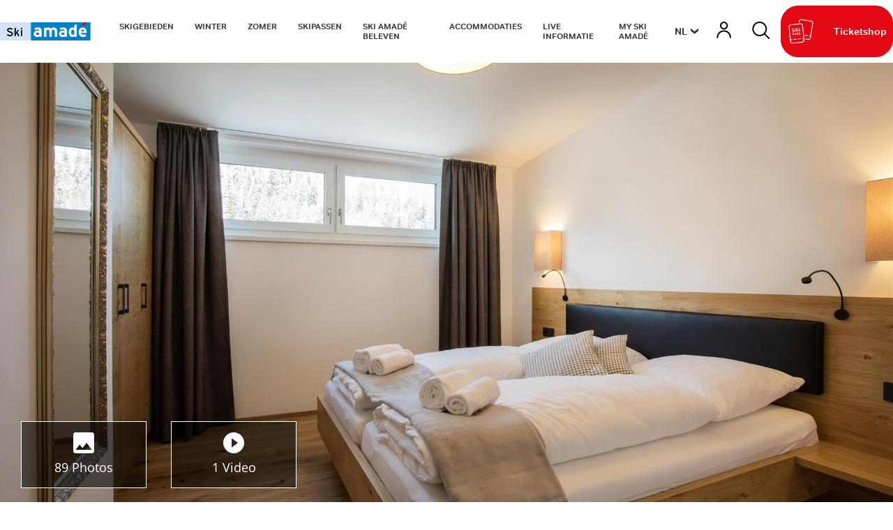

--- FILE ---
content_type: text/css; charset=utf-8
request_url: https://webcache.datareporter.eu/c/9dad43f0-a105-4585-81ab-576cc20cc38e/X1MFJQxPveKW/Lpn/banner.css
body_size: 9008
content:
.cc-window,.cc-window *{scrollbar-width:none;-webkit-text-size-adjust:100%;-ms-overflow-style:none;-webkit-appearance:initial;-webkit-backdrop-filter:initial;-webkit-backface-visibility:initial;-webkit-background-clip:initial;-webkit-background-composite:initial;-webkit-background-origin:initial;-webkit-background-size:initial;-webkit-border-fit:initial;-webkit-border-horizontal-spacing:initial;-webkit-border-image:initial;-webkit-border-vertical-spacing:initial;-webkit-box-align:initial;-webkit-box-decoration-break:initial;-webkit-box-direction:initial;-webkit-box-flex:initial;-webkit-box-flex-group:initial;-webkit-box-lines:initial;-webkit-box-ordinal-group:initial;-webkit-box-orient:initial;-webkit-box-pack:initial;-webkit-box-reflect:initial;-webkit-box-shadow:initial;-webkit-clip-path:initial;-webkit-column-axis:initial;-webkit-column-progression:initial;-webkit-cursor-visibility:initial;-webkit-font-kerning:initial;-webkit-font-smoothing:antialiased;-moz-osx-font-smoothing:grayscale;-webkit-hyphenate-character:initial;-webkit-hyphenate-limit-after:initial;-webkit-hyphenate-limit-before:initial;-webkit-hyphenate-limit-lines:initial;-webkit-hyphens:initial;-webkit-initial-letter:initial;-webkit-line-align:initial;-webkit-line-box-contain:initial;-webkit-line-clamp:initial;-webkit-line-grid:initial;-webkit-line-snap:initial;-webkit-locale:initial;-webkit-margin-after-collapse:initial;-webkit-margin-before-collapse:initial;-webkit-marquee-direction:initial;-webkit-marquee-increment:initial;-webkit-marquee-repetition:initial;-webkit-marquee-style:initial;-webkit-mask-box-image:initial;-webkit-mask-box-image-outset:initial;-webkit-mask-box-image-repeat:initial;-webkit-mask-box-image-slice:initial;-webkit-mask-box-image-source:initial;-webkit-mask-box-image-width:initial;-webkit-mask-clip:initial;-webkit-mask-composite:initial;-webkit-mask-image:initial;-webkit-mask-origin:initial;-webkit-mask-size:initial;-webkit-mask-source-type:initial;-webkit-nbsp-mode:initial;-webkit-print-color-adjust:initial;-webkit-rtl-ordering:initial;-webkit-text-combine:initial;-webkit-text-decorations-in-effect:initial;-webkit-text-emphasis-color:initial;-webkit-text-emphasis-position:initial;-webkit-text-emphasis-style:initial;-webkit-text-fill-color:initial;-webkit-text-orientation:initial;-webkit-text-security:initial;-webkit-text-stroke-color:initial;-webkit-text-stroke-width:initial;-webkit-text-zoom:initial;-webkit-transform-style:initial;-webkit-user-drag:initial;-webkit-user-modify:initial;-webkit-user-select:initial;-webkit-box-sizing:unset;box-sizing:unset;overflow-wrap:normal;word-wrap:normal}.cc-window::-webkit-scrollbar{display:none}.cc-window ::-webkit-scrollbar{display:none}.cc-window svg{vertical-align:unset}.cc-window td,.cc-window th{border-width:0;letter-spacing:0;text-transform:none}.cc-window tr td:first-child,.cc-window tr th:first-child{border-left-width:0}.cc-window tr:first-child td,.cc-window tr:first-child th{border-top-width:0}.cc-window label{line-height:unset}.cc-window ul li::before{content:none;padding:0;color:unset;background-color:unset}.cc-window ul li{padding:0}.cc-window .dr-category-switch label{padding:0;float:none}.cc-window a{text-decoration:none;border:0 solid transparent;font-family:initial;letter-spacing:initial;outline:initial;text-indent:initial;-webkit-transition:none;transition:none;text-transform:initial}.cc-window hr{height:auto}.cc-window{text-align:left;color:initial}.cc-window a:not(.cc-btn){display:inline}
.cc-window.cc-banner,.cc-window.cc-floating{-webkit-box-orient:vertical;-webkit-box-direction:normal}.cc-link,.cc-revoke:hover{text-decoration:underline}.cc-revoke,.cc-window{position:fixed;overflow:hidden;-webkit-box-sizing:border-box;box-sizing:border-box;font-size:16px;line-height:1.5em;display:-webkit-box;display:-ms-flexbox;display:flex;-ms-flex-wrap:nowrap;flex-wrap:nowrap;z-index:1999999999}.cc-window.cc-static{position:static}.cc-window.cc-floating{padding:2em;max-width:24em;-ms-flex-direction:column;flex-direction:column}.cc-window.cc-banner{padding:1em 1.8em;width:100%;-ms-flex-direction:column;flex-direction:column}.cc-revoke{padding:.5em}.cc-hide-revoke{display:none!important}.cc-header{font-size:18px;font-weight:700}.cc-btn,.cc-close,.cc-link,.cc-revoke{cursor:pointer}.cc-link{opacity:.8;display:inline-block;padding:.2em}.cc-link:hover{opacity:1}.cc-link:active,.cc-link:visited{color:initial}.cc-btn{display:block;padding:.4em .8em;font-size:.9em;font-weight:700;text-align:center;white-space:normal}.cc-close{display:block;position:absolute;top:.5em;right:.5em;font-size:1.6em;opacity:.9;line-height:.75}.cc-close:focus,.cc-close:hover{opacity:1}
.cc-revoke.cc-top{top:0;left:3em;border-bottom-left-radius:.5em;border-bottom-right-radius:.5em}.cc-revoke.cc-bottom{bottom:0;left:3em;border-top-left-radius:.5em;border-top-right-radius:.5em}.cc-revoke.cc-left{left:3em;right:unset}.cc-revoke.cc-right{right:3em;left:unset}.cc-top{top:1em}.cc-left{left:1em}.cc-right{right:1em}.cc-bottom{bottom:1em}.cc-floating>.cc-link{margin-bottom:1em}.cc-floating .cc-message{display:block;margin-bottom:1em}.cc-window.cc-floating .cc-compliance{-webkit-box-flex:1;-ms-flex:1 0 auto;flex:1 0 auto}.cc-window.cc-banner{-webkit-box-align:center;-ms-flex-align:center;align-items:center}.cc-banner.cc-top{left:0;right:0;top:0}.cc-banner.cc-bottom{left:0;right:0;bottom:0}.cc-banner .cc-message{display:block;-webkit-box-flex:1;-ms-flex:1 1 auto;flex:1 1 auto;max-width:100%;margin-right:1em}.cc-compliance{width:100%;display:-webkit-box;display:-ms-flexbox;display:flex;-webkit-box-align:end;-ms-flex-align:end;align-items:flex-end;-ms-flex-line-pack:justify;align-content:space-between;-webkit-box-pack:end;-ms-flex-pack:end;justify-content:flex-end}.cc-floating .cc-compliance>.cc-btn{-webkit-box-flex:1;-ms-flex:1;flex:1}
.dr-checkmark,.dr-checkmark>span{border-style:solid;position:absolute}.cc-window div,.cc-window li,.cc-window p,.cc-window span{font-style:normal;font-variant:normal;font-weight:400}.cc-window .dr-show-scrollbar{scrollbar-width:auto}.cc-window .dr-show-scrollbar::-webkit-scrollbar{display:block;-webkit-appearance:none;width:7px}.cc-window .dr-flex-centered,.cc-window .dr-flex-spacebetween{display:-webkit-box;display:-ms-flexbox;-webkit-box-orient:horizontal;-webkit-box-direction:normal}.cc-window .dr-show-scrollbar::-webkit-scrollbar-thumb{border-radius:5px;background-color:rgba(0,0,0,.5);-webkit-box-shadow:0 0 1px rgba(255,255,255,.5)}.cc-window .dr-flex-spacebetween{display:flex;-ms-flex-direction:row;flex-direction:row;-webkit-box-pack:justify;-ms-flex-pack:justify;justify-content:space-between;-webkit-box-align:baseline;-ms-flex-align:baseline;align-items:baseline;-ms-flex-line-pack:start;align-content:flex-start}.cc-window .dr-flex-centered{display:flex;-ms-flex-direction:row;flex-direction:row;-webkit-box-pack:center;-ms-flex-pack:center;justify-content:center;-webkit-box-align:stretch;-ms-flex-align:stretch;align-items:stretch;-ms-flex-line-pack:center;align-content:center}.cc-window .dr-flex-centered a{display:-webkit-box;display:-ms-flexbox;display:flex;-webkit-box-pack:center;-ms-flex-pack:center;justify-content:center;-webkit-box-align:center;-ms-flex-align:center;align-items:center}.cc-window div.label.dr-category-switch-control span,.cc-window label.dr-category-switch-control span{display:inline-block;width:auto;vertical-align:initial;line-height:initial;white-space:initial}.cc-window li.dr-overview-category-item label.dr-category-overview span.dr-category-overview-text{display:inline-block;width:auto;vertical-align:initial;line-height:unset;white-space:initial}.cc-window .ez-checkbox{display:none}.cc-window li.dr-category-switch span.dr-category-switch-control-slider-before{width:26px}.cc-window .cc-compliance .cc-btn{margin-left:1em}.cc-window .cc-compliance.dr-flex-centered .cc-btn{margin-left:0;margin-right:1em}.cc-window .cc-compliance-nocategory .cc-btn{margin-left:0}.cc-window #dr-categorybanner-btn-show-more-desktop{padding-left:0!important}.dr-category-switch>.dr-category-switch-control>.dr-category-switch-control-slider>.dr-category-switch-off,.dr-category-switch>.dr-category-switch-control>.dr-category-switch-control-slider>.dr-category-switch-on{font-family:Helvetica,Calibri,Arial,sans-serif;font-size:11px;font-weight:400;overflow-wrap:normal;word-wrap:normal;line-height:1!important;letter-spacing:normal!important;word-spacing:normal!important;margin-bottom:0!important}.cc-window div ul li.dr-category-headline,.cc-window ul li .dr-headline-cookie{line-height:initial}.cc-compliance-nocategory{width:100%;display:-webkit-box;display:-ms-flexbox;display:flex;-ms-flex-wrap:wrap;flex-wrap:wrap;-webkit-box-align:end;-ms-flex-align:end;align-items:flex-end;-ms-flex-line-pack:justify;align-content:space-between;-webkit-box-pack:justify;-ms-flex-pack:justify;justify-content:space-between;overflow:hidden}.cc-compliance-nocategory>.cc-btn{-webkit-box-flex:0;-ms-flex:none;flex:none}.dr-invisible-element{display:none}.dr-open-arrow,.dr-open-arrow-small{display:inline-block;border-top-style:solid;border-right-style:solid;margin-right:.3em;margin-bottom:1px}.dr-open-arrow{width:7px;height:7px;border-top-width:2px;border-right-width:2px;-webkit-transform:rotate(45deg);transform:rotate(45deg);-webkit-transition:.4s;transition:.4s}.dr-insert-content{width:100%;text-align:center;padding-bottom:.5em}.dr-open-arrow-small{width:6px;height:6px;border-top-width:1px;border-right-width:1px;-webkit-transform:rotate(45deg);transform:rotate(45deg);-webkit-transition:.4s;transition:.4s}@supports not (-ms-high-contrast:none){.dr-open-arrow-status-open{-webkit-transform:rotate(135deg);transform:rotate(135deg)}.dr-category-switch>.dr-category-switch-control>.dr-category-switch-control-slider>.dr-category-switch-off,.dr-category-switch>.dr-category-switch-control>.dr-category-switch-control-slider>.dr-category-switch-on{height:12px;direction:ltr}}.dr-category-overview{display:block;position:relative;padding-left:35px;margin-bottom:12px;cursor:pointer;font-size:16px;-webkit-user-select:none;-moz-user-select:none;-ms-user-select:none;user-select:none}.dr-tab-category-morelink{display:block;text-decoration:none}.dr-imprintlink,.dr-privacylink{text-decoration:none}.dr-category-overview input{position:absolute;opacity:0;cursor:pointer;height:0;width:0}.dr-checkmark{top:0;left:0;height:25px;width:25px;border-width:2px}.dr-category-overview:hover input~.dr-checkmark{-webkit-filter:brightness(120%);filter:brightness(120%)}.dr-checkmark>span{display:none;left:7px;top:3px;width:7px;height:13px;border-width:0 3px 3px 0;-webkit-transform:rotate(45deg);transform:rotate(45deg)}.dr-category-overview input:checked~.dr-checkmark>span,.dr-checkmark-active-readonly>span,.dr-logo-poweredBy,.dr-overview-list{display:block}.dr-checkmark-active-readonly{opacity:.3;filter:alpha(opacity=30);-moz-opacity:.3}.dr-category-switch-control{position:relative;display:inline-block;width:60px;height:24px}.dr-category-switch-control input{opacity:0;width:0;height:0}.dr-category-switch-control-slider{position:absolute;cursor:pointer;top:0;left:0;right:0;bottom:0;-webkit-transition:.4s;transition:.4s}.dr-category-switch-control-slider-readonly{cursor:initial;opacity:.4;filter:alpha(opacity=40);-moz-opacity:.4}.dr-category-switch-control-slider-before{position:absolute;content:"";height:16px;width:26px;left:4px;bottom:4px;-webkit-transition:.4s;transition:.4s;z-index:2;cursor:pointer}.dr-category-switch-off,.dr-category-switch-on{font-size:11px;padding-top:7px;overflow:hidden;line-height:12px;height:24px}input:checked+.dr-category-switch-control-slider-before{-webkit-transform:translateX(26px);transform:translateX(26px)}.dr-category-switch-control-slider-before-always-on{-webkit-transform:translateX(26px);transform:translateX(26px);cursor:initial}.dr-category-switch-on{float:left;padding-left:6px;width:25px}.dr-category-switch-off{float:right;padding-right:6px;width:30px}.dr-btn-show-more{position:absolute;left:1em;text-decoration:none}.dr-btn-show-more-nocat{text-decoration:none}[dir=rtl] .dr-btn-show-more{position:absolute;left:unset;right:1em;text-decoration:none}.dr-btn-show-more>span,.dr-btn-show-more>span:active{text-decoration:none}.dr-btn-show-more-mobile{text-decoration:none;font-weight:700}.dr-noborder-allow,.dr-noborder-deny{margin:2px;border-width:0}.dr-sharpcorners,.dr-sharpcorners-big,.dr-sharpcorners-left,.dr-sharpcorners-right{border-radius:0!important;-moz-border-radius:0!important;-webkit-border-radius:0!important}.dr-btn-flatshadow,.dr-btn-flatshadow:hover,.dr-flatshadow{-webkit-box-shadow:none!important;box-shadow:none!important}.dr-logo-poweredBy{width:3em;margin-top:1em;filter:alpha(opacity=30);-moz-opacity:.3;opacity:.3}.dr-logo-poweredBy:hover{filter:alpha(opacity=80);-moz-opacity:.8;opacity:.8}.dr-overview-list{list-style:none;margin:0;padding:0;position:relative;float:left;width:100%}.dr-overview-svg-size{padding:.2em .25em 0 .15em!important}.dr-overview-svg-size svg{width:1.5em;padding:0;margin:0}.dr-overview-category-item,.dr-overview-item{height:36px;line-height:30px;font-size:15px;margin-right:10px;display:inline-block;cursor:pointer;position:relative}.dr-overview-svg-text{position:relative;padding-bottom:.3em;top:-.5em;padding-left:.5em}.dr-overview-category-item{box-sizing:border-box;-moz-box-sizing:border-box;-webkit-box-sizing:border-box;overflow:visible}.dr-overview-item{box-sizing:border-box;-moz-box-sizing:border-box;-webkit-box-sizing:border-box;overflow:hidden;font-weight:700!important}.dr-overview-item span.dr-icon,.dr-overview-item span.dr-title{display:block;position:relative;line-height:40px;padding:0 10px;overflow:hidden;white-space:nowrap;text-overflow:ellipsis}.dr-overview-item span.dr-left{float:left}.dr-overview-item span.dr-right{float:right}.dr-overview-item span.dr-icon{font-size:20px;min-width:36px;min-height:36px;text-align:center;font-weight:700}.dr-overview-item span.dr-icon svg{width:28px;height:28px;margin-top:4px}.dr-show-mobile{display:none!important}.dr-overview-item:hover{-webkit-filter:brightness(110%);filter:brightness(110%)}.dr-overview-item-inactive span.dr-icon{opacity:.5;-webkit-filter:grayscale(.8);filter:grayscale(.8)}.dr-descriptiontext{font-size:12px;max-height:200px;overflow-y:auto}.dr-overview-item-inactive span.dr-title{opacity:.8;-webkit-filter:grayscale(.8);filter:grayscale(.8)}.dr-overview-item-about-cookies{display:inline-block;padding:.4em .5em .5em;text-align:center;margin:0 0 0 .3em;height:1.5em;width:1.5em}.dr-overview-item-privacy{display:inline-block;padding:.4em .4em .4em .1em;text-align:center;margin:0 0 0 .5em;height:1.5em;width:1.7em}.dr-overview-item-privacy svg{height:1.5em;width:1.7em}.dr-tab-category-details{overflow:scroll;float:left;padding:1em;margin:1em 0 0;position:relative;display:none;max-height:20em}.dr-tab-category-content{list-style:none;margin:0;padding:0;display:block;width:100%;scrollbar-width:none}.dr-tab-category-button,.dr-tab-category-text{padding:.2em 0 0;float:left;scrollbar-width:none}.dr-tab-category-text{margin:0;display:block;font-size:.8em;line-height:1.3;width:100%}.dr-tab-category-button{margin:0 0 1em}.dr-tab-category-text>span{padding-right:100px;display:block}.dr-tab-category-morelink{float:right}.dr-category-separator{clear:both;display:block;width:100%}.cc-window .dr-category-separator>hr{margin:0 0 .5em;padding:.2em 0 0;background:0 0;opacity:.2;-moz-opacity:.2;-webkit-opacity:.2;filter:alpha(opacity=20);border-width:0 0 1px;border-style:solid}.cc-window #dr_webcareCmpLink{display:none;width:100%;padding-top:1em;text-align:center}.cc-window #dr_webcareCmpLink,.cc-window #dr_webcareCmpLink a{font-family:"Courier New",monospace;font-size:12px}.dr-category-headline{clear:both;float:left;width:50%}.dr-category-switch{float:right;width:50%;text-align:right}.dr-tab-details{width:100%;overflow:hidden;float:left;padding:0;margin:0;position:relative;display:block;height:0;opacity:0;-webkit-transition:height 250ms,opacity 1.25s;transition:height 250ms,opacity 1.25s}.dr-tab-details-active{min-height:4em;max-height:10em;display:block;margin-bottom:2em;padding:.5em;height:auto;opacity:1;-webkit-transition:height 250ms,opacity 250ms;transition:height 250ms,opacity 250ms}.dr-tab-details-content{list-style:none;overflow:hidden;margin:0;padding:0;display:block;width:100%;scrollbar-width:none}.dr-tab-details-full-text,.dr-tab-details-text{margin:0;padding:1em;display:block;overflow:scroll;max-height:10em;font-size:.8em;scrollbar-width:none;line-height:1.3}.dr-tab-details-text{width:30%;float:left}.dr-tab-details-full-text{width:95%;float:left}.dr_oneline-banner,.dr_pre-banner{display:none;width:100%}.dr-cut-line,.dr-cut-line span{overflow:hidden;max-height:1em;text-overflow:ellipsis;white-space:nowrap}.cc-window .dr-linebreak-anywhere,.cc-window .dr-linebreak-anywhere span{word-wrap:break-word;word-break:break-word;overflow-wrap:break-word;white-space:initial!important}.cc-window #dr_pre-banner .dr-select-center-container{display:-webkit-box;display:-ms-flexbox;display:flex;width:100%;-webkit-box-orient:vertical;-webkit-box-direction:normal;-ms-flex-direction:column;flex-direction:column;-webkit-box-align:center;-ms-flex-align:center;align-items:center}.cc-window #dr_pre-banner .dr-select-container{display:-webkit-box;display:-ms-flexbox;display:flex;-webkit-box-pack:center;-ms-flex-pack:center;justify-content:center;-webkit-box-orient:vertical;-webkit-box-direction:normal;-ms-flex-direction:column;flex-direction:column;-ms-flex-line-pack:stretch;align-content:stretch;padding-bottom:1em;width:-webkit-fit-content;width:-moz-fit-content;width:fit-content}.cc-window #dr_pre-banner .dr-select-container select{-moz-appearance:none;-webkit-appearance:none;appearance:none;border:none;margin:0 0 1em;outline:0;cursor:pointer;-moz-padding-start:calc(10px - 3px);box-sizing:border-box;-moz-box-sizing:border-box;-webkit-box-sizing:border-box;width:auto;line-height:1.3;background-repeat:no-repeat,repeat;background-position:right .7em top 50%,0 0;background-size:.65em auto,100%;height:auto;background-origin:border-box;padding:.5em 2em .5em 1em}.cc-window #dr_pre-banner .dr-select-container select option{font-weight:400;line-height:1.3}.cc-window #dr_pre-banner .dr-select-container select::-ms-expand{display:none}.cc-window #dr_pre-banner .dr-select-container select:focus::-ms-value{background-color:transparent}.cc-banner .cc-pre-allow{visibility:hidden}#dr_mobilePreviewCookie{width:1.6em;height:1.6em;display:inline!important;enable-background:new 0 0 50 50;pointer-events:none}.dr_ol-button{width:2em;height:2em;display:block;margin-top:0!important;margin-bottom:0!important;margin-right:0!important;margin-left:0;padding:0!important;border-width:0!important;background-color:transparent!important;cursor:pointer}.dr_ol-button:hover{filter:alpha(opacity=70);-moz-opacity:.7;opacity:.7;background-color:rgba(.5,.5,.5,.2)}.dr_ol-left-buttons{float:left;width:18%;position:relative}.dr_ol-left-buttons-alt{float:left;width:40%;position:relative;display:none}.dr_ol-right-buttons{float:right;width:19%;position:relative}.dr_ol-line{float:left;text-align:left;width:60%;min-height:2em;position:relative;line-height:2em;font-size:14px}.dr_ol-details{float:left;margin-right:1em}.dr_ol-powered{float:right;filter:alpha(opacity=30);-moz-opacity:.3;opacity:.3}.dr_ol-imprintLink,.dr_ol-privacyLink{float:left;margin-left:.5em!important;filter:alpha(opacity=30);-moz-opacity:.3;opacity:.3}.dr_ol-deny{float:right;margin-left:1em!important}.dr_ol-allow{float:right;margin-left:.5em!important;padding:2px;-webkit-box-shadow:none!important;box-shadow:none!important}.dr_ol-allow-svg-bg{x:0;y:0;cx:0;cy:0;rx:0;ry:0;r:0}.dr-cookietext{margin-bottom:1em}.dr-headline{font-size:1em;margin-bottom:.5rem!important;font-weight:700;padding-right:0}.dr-cookietext p,.dr-details p{font-size:12px;line-height:1.3}.dr-headline-cookie{margin:0 0 .5rem!important;padding-right:2em}.dr-details p{white-space:pre-wrap}.dr-details{display:none}.dr_poweredBy{position:absolute;left:auto;width:3em;right:.7em;top:.7em;font-size:8pt;filter:alpha(opacity=50);-moz-opacity:.5;opacity:.5}.dr_poweredBySmall{width:2.5em}div.cc-window.cc-middle{width:90%;left:5%;top:50%;-webkit-transform:translateY(-50%);transform:translateY(-50%);padding-top:2em!important;padding-bottom:1.6em!important}div.cc-window.cc-middle.cc-banner-small{width:650px;left:50%;top:50%;-webkit-transform:translateY(-50%) translateX(-50%);transform:translateY(-50%) translateX(-50%)}div.cc-window.cc-banner-small .cc-btn{white-space:normal}
.dr-category-table thead,.dr-tab-details-table thead{border:0;background-color:transparent}.dr-category-table,.dr-tab-details-table{display:block;overflow:scroll;font-size:.8em;line-height:1.3;font-weight:lighter;scrollbar-width:none;margin:0}.cc-window tbody tr:nth-child(even),.dr-category-table table,.dr-category-table tbody,.dr-category-table thead,.dr-tab-details-table table,.dr-tab-details-table tbody,.dr-tab-details-table thead{background-color:transparent}.dr-category-table{width:100%;padding:0}.dr-category-table thead{padding:2em}.dr-category-table tbody{border-width:0!important}.dr-category-table table{border-width:0}.dr-tab-details-table{padding:0 1em 1em;max-height:10em;width:60%;float:right}.dr-detail-tabledata td,.dr-tableheader-cell{font-size:1em;text-align:left!important;font-weight:400}.dr-tableheader-cell{position:sticky;top:0;margin:0;line-height:normal!important;padding:.5em 1em}.dr-detail-tabledata td{line-height:1.2;max-height:1.5em;padding:.5em 1em .2em}.dr-tab-details-table thead{padding:2em}.dr-tab-details-table tbody{border-width:0!important}.dr-tab-details-table table{table-layout:fixed;width:100%;border-width:0}.dr-tableheader-name{width:25%}.dr-tableheader-provider{width:20%}.dr-tableheader-domain{width:30%}.dr-tableheader-valid{width:15%}.dr-detail-tabledata td{padding-top:.5em}.dr-cookie-purpose,.dr-detail-tabledata-addon{padding-top:0!important}.dr-cookie-name{font-weight:700}@media only screen and (max-width:990px){.dr-tab-details-table{width:92%;overflow:visible;padding:1em;display:block;float:none}.dr-tableheader-cell{position:relative}}@media only screen and (max-width:720px){.dr-cookie-purpose,.dr-tab-details-full-text{width:90%}.dr-category-table thead,.dr-tab-details-table thead{display:none}.dr-category-table td::before,.dr-tab-details-table td::before{content:attr(data-label);word-wrap:break-word;overflow:hidden;min-width:8em;float:left;font-weight:700;text-align:right}.dr-cookie-purpose::before{padding-top:0}.dr-detail-tabledata td{max-height:initial}.dr-tab-details-table tr{float:left;width:100%;margin-bottom:1em}.dr-tab-details-table td{float:left;width:95%;padding:.1em 1em .4em;-webkit-column-span:1;-moz-column-span:1;column-span:1}.dr-tab-details-table td::before{width:25%;padding:1em;margin:-1em 1em -1em -1em}.dr-category-table tr{float:left;width:100%;margin-bottom:1em}.dr-category-table td{float:left;width:95%;padding:.1em 1em .4em;-webkit-column-span:1;-moz-column-span:1;column-span:1}.dr-category-table td::before{width:25%;padding:1em;margin:-1em 1em -1em -1em}}
.dr-category-switch-on{width:20px}.dr-category-switch-off{width:20px;padding-top:7px;padding-right:8px}
@media only screen and (min-width:1200px){div.cc-window.cc-middle{width:1024px;left:50%;top:50%;-webkit-transform:translateY(-50%) translateX(-50%);transform:translateY(-50%) translateX(-50%)}div.cc-window.cc-banner-small{width:650px;left:50%;top:50%;-webkit-transform:translateY(-50%) translateX(-50%);transform:translateY(-50%) translateX(-50%)}}@media only screen and (max-width:990px){.cc-window ul li.dr-tab-details-text{width:90%!important;overflow:visible;padding:1em;margin:0;display:block;float:none}.dr-tab-details{overflow:scroll;width:auto!important}.dr-tab-details-content{overflow:auto!important}}@media only screen and (max-width:780px){.cc-window .dr_ol-right-buttons{float:right;width:59%;padding-top:1.5em;padding-bottom:.5em}.cc-window .dr_ol-left-buttons{display:none}.cc-window .dr_ol-left-buttons-alt{padding-top:1.5em;padding-bottom:.5em;display:block}.cc-window .dr_ol-line{line-height:normal;width:100%;float:none}.cc-window .dr_ol-vertical-center{top:30%}div.cc-window.cc-middle{width:100%;left:0;border-radius:0;padding-bottom:0!important}div.cc-window.cc-middle.cc-banner-small{width:96%;left:2%;border-radius:0;padding-bottom:0!important;-webkit-transform:translateY(-50%);transform:translateY(-50%)}.cc-window .dr-overview-category-item,.cc-window .dr-overview-item{width:48%;margin-right:0}.cc-window .dr-overview-item span.dr-right{float:left;max-width:50%;font-size:14px}.cc-window .dr-overview-item-active{width:100%}.cc-window .dr-overview-item-inactive{display:none}.cc-window .dr-show-mobile{display:inline-block!important}.cc-window .dr-hide-on-mobile{display:none}.cc-compliance,.cc-compliance-nocategory{margin-bottom:.5em}.dr-tab-category-details{overflow:scroll;max-height:10em;margin-top:0;margin-bottom:2em}.cc-window .cc-compliance .cc-btn{margin-left:0!important}}@media only screen and (max-width:620px){.cc-window .dr-overview-item span.dr-right{float:left;max-width:40%;font-size:12px}.cc-window .dr-tab-category-text>span{padding-right:0}.cc-window .dr-tab-category-text{padding-top:.4em}}@media only screen and (max-width:779px){.cc-window .cc-compliance,.cc-window .cc-compliance-nocategory{width:100%;display:-webkit-box;display:-ms-flexbox;display:flex;-webkit-box-orient:vertical;-webkit-box-direction:normal;-ms-flex-direction:column;flex-direction:column;-webkit-box-pack:center;-ms-flex-pack:center;justify-content:center}.cc-window .cc-compliance-nocategory.dr-infobanner-btnrow .cc-btn{width:calc(100% - 4px);display:-webkit-box;display:-ms-flexbox;display:flex;-webkit-box-orient:vertical;-webkit-box-direction:normal;-ms-flex-direction:column;flex-direction:column}.cc-window .cc-compliance .cc-btn,.cc-window .cc-compliance-nocategory .cc-btn{width:100%;margin-left:0;margin-right:0;padding-left:0;padding-right:0}}@media only screen and (max-height:765px){.dr-hide-on-detail-hide{display:none!important}}@media only screen and (max-height:539px){.cc-window .dr-descriptiontext{width:100%!important;max-height:100px}.cc-window .dr-tab-category-details{overflow:scroll;max-height:10em}.cc-window .dr-insert-content{display:none}}@media only screen and (max-height:420px){.cc-window .dr-descriptiontext{max-height:50px}.cc-window .dr-tab-category-details{overflow:scroll;max-height:5em}}@media only screen and (max-height:370px){.cc-window .dr-headline{max-height:26px;overflow-y:auto}.cc-window .dr-descriptiontext{max-height:30px}.cc-window .dr-tab-category-details{overflow:scroll;max-height:4em}.cc-window .dr-tab-details-active{max-height:5em}}@media print{.cc-revoke,.cc-window{display:none}}@media screen and (max-width:900px){.cc-btn{white-space:normal}}@media screen and (max-width:639px){.dr-overview{-webkit-box-orient:vertical;-webkit-box-direction:normal;-ms-flex-direction:column;flex-direction:column}.dr-overview-section{border-right-width:1px;width:80%;margin-top:2px}}@media screen and (max-width:414px) and (orientation:portrait),screen and (max-width:736px) and (orientation:landscape){.cc-window.cc-top{top:0}.cc-revoke.cc-bottom{left:0!important;border-top-left-radius:0!important}.cc-window.cc-bottom{bottom:0}.cc-window.cc-banner,.cc-window.cc-floating,.cc-window.cc-left,.cc-window.cc-right{left:0;right:0}.cc-window.cc-banner{-webkit-box-orient:vertical;-webkit-box-direction:normal;-ms-flex-direction:column;flex-direction:column}.cc-window.cc-banner .cc-compliance{-webkit-box-flex:1;-ms-flex:1 1 auto;flex:1 1 auto}.cc-window.cc-floating{max-width:none}.cc-window .cc-message{margin-bottom:1em}.cc-window.cc-banner{-webkit-box-align:unset;-ms-flex-align:unset;align-items:unset}.cc-window.cc-banner .cc-message{margin-right:0}}
.cc-floating.cc-theme-classic{padding:1.2em;border-radius:5px}.cc-floating.cc-type-info.cc-theme-classic .cc-compliance{text-align:center;display:inline;-webkit-box-flex:0;-ms-flex:none;flex:none}.cc-theme-classic .cc-btn{border-radius:5px}.cc-theme-classic .cc-btn:last-child{min-width:140px}.cc-floating.cc-type-info.cc-theme-classic .cc-btn{display:inline-block}
.cc-theme-edgeless.cc-window{padding:0}.cc-floating.cc-theme-edgeless .cc-message{margin:2em 2em 1.5em}.cc-banner.cc-theme-edgeless .cc-btn{margin:0;padding:.8em 1.8em;height:100%}.cc-banner.cc-theme-edgeless .cc-message{margin-left:1em}.cc-floating.cc-theme-edgeless .cc-btn+.cc-btn{margin-left:0}


.cc-window .dr-tab-category-details {
  background-color: #ffffff;
}


.cc-window .dr-category-headline {
  color: #0080cb !important;
}

.cc-window .dr-checkmark {
  border-color: #575757;
  background-color: #ffffff;
}

.cc-window .dr-checkmark > span {
  border-color: #575757;
}

.cc-window .dr-category-switch-control-slider {
  border-color: #575757;
  background-color: #575757;
}

.cc-window .dr-category-switch-control-slider-before {
  background-color: #ffffff;
}

/* Color the detail switch changes to when active */
.cc-window input:checked ~ .dr-category-switch-control-slider {
  background-color: #3A8019;
}

.cc-window .dr-tab-category-text > span {
  color: #575757;
}

.cc-window .dr-tab-category-morelink, .cc-window .dr-tab-category-morelink:hover,
.cc-window .dr-tab-category-morelink:visited, .cc-window .dr-tab-category-morelink:active {
  color: #0080cb !important;
}

.cc-window .dr-privacylink, .cc-window .dr-privacylink:hover, .cc-window .dr-privacylink:visited, .cc-window .dr-privacylink:active  {
  color: #0080cb !important;
}

.cc-window .dr-imprintlink, .cc-window .dr-imprintlink:hover, .cc-window .dr-imprintlink:visited, .cc-window .dr-imprintlink:active  {
  color: #0080cb !important;
}

a.dr-privacylink + a.dr-imprintlink:before {
  content: ' | ';
  color: #575757;
}

.cc-window .dr-btn-show-more, .cc-window .dr-btn-show-more:visited, .cc-window .dr-btn-show-more:hover, .cc-window .dr-btn-show-more:active {
  color: #0080cb !important;
}

.cc-window .dr-btn-show-more-nocat, .cc-window .dr-btn-show-more-nocat:visited, .cc-window .dr-btn-show-more-nocat:hover, .cc-window .dr-btn-show-more-nocat:active {
  color: #0080cb !important;
}

.cc-window .dr-btn-show-more-nocat > span {
  color: #0080cb;
}


.cc-window .dr-btn-show-more > span {
  color: #0080cb;
}

#dr_webcareCmpLink a {
  color: #0080cb;
}

#dr_webcareCmpLink {
  color: #575757;
}

.cc-window .dr-btn-show-more-mobile, .dr-btn-show-more-mobile:visited, .dr-btn-show-more-mobile:hover, .dr-btn-show-more-mobile:active {
  color: #0080cb;
}

.cc-window .dr-open-arrow {
  border-top-color: #0080cb;
  border-right-color: #0080cb;
}

.cc-window .dr-category-switch-on {
  color:#ffffff;
}

.cc-window .dr-category-switch-off {
  color:#ffffff;
}

.cc-window .dr-category-separator {
  border-color: #575757;
}

.cc-window .dr-overview-category-item {
  color: #575757;
}

.cc-window .dr-category-overview > span {
  color: #575757;
}

.cc-window .dr-roundcorners-big {
  border-radius:0px !important;
  -moz-border-radius:0px !important;
  -webkit-border-radius:0px !important;
}

.cc-window .dr-roundcorners {
  border-radius:0px !important;
  -moz-border-radius:0px !important;
  -webkit-border-radius:0px !important;
}

.cc-window .dr-roundcorners-left {
  border-radius:0px 0 0 0px !important;
  -moz-border-radius:0px 0 0 0px !important;
  -webkit-border-radius:0px 0 0 0px !important;
}

.cc-window .dr-roundcorners-right {
  border-radius:0 0px 0px 0 !important;
  -moz-border-radius:0 0px 0px 0 !important;
  -webkit-border-radius:0 0px 0px 0 !important;
}



.cc-window .dr-border-allow {
  border-width: 2px;
  border-style: solid;
  border-color: #ffffff;
  margin: 0;
}

.cc-window .dr-noborder-allow {
  border-width: 2px;
  border-style: solid;
  border-color: #ffffff;
}

.cc-window .dr-border-deny {
  border-width: 2px;
  border-style: solid;
  border-color: #5f5f5f;
  margin: 0;
  padding-left: 0.8em;
  margin-left: 0px;
}

.cc-window .dr-noborder-deny {
  border-width: 2px;
  border-style: solid;
  border-color: #5f5f5f;
  padding-left: 0.8em;
  margin-left: 0px;
}


.cc-window .dr-shadow {
  box-shadow: none;
}

.cc-window .dr-btn-shadow {
  box-shadow: none;
}

.cc-window .dr-btn-shadow:hover {
  box-shadow: none;
}

div.cc-window.cc-middle {
  box-shadow: none;
  border-radius: 0px;
}

div.cc-window.cc-middle.cc-banner-small {
  box-shadow: none;
  border-radius: 0px;
}

.cc-window.cc-top {
  box-shadow: none;
}

.cc-window.cc-bottom {
  box-shadow: none;
}

.cc-window .dr-overview-item span.dr-icon{
  background-color:#0080cb;
  color: #ffffff;
}
.cc-window .dr-overview-item span.dr-title{
  background-color:#ffffff;
  color: #575757;
}



.cc-window .dr-overview-privacy-svg {
  fill: #ffffff;
}

.cc-window .dr-overview-imprint-svg {
  fill: #ffffff;
}


.cc-window .dr-overview-about-cookie-svg {
  fill:  #ffffff;
}

.cc-window .dr-overview-item {
  background-color:  #ffffff;
  color: #575757;
}



.cc-window .dr-overview-item-count {
  background-color: #0080cb;
  color: #ffffff;
}

.cc-window .dr-overview-arrow-down {
  border-top: 0.5em solid #0080cb;
}


.cc-window .dr-overview-arrow-right {
  border-left: 0.5em solid #0080cb;

}



.cc-window .dr-tab-details {
  background-color:  #ffffff;
}

.cc-window .dr-tab-details-text {
  color:  #575757;
}

.cc-window .dr-descriptiontext, .cc-window .dr-descriptiontext span {
  color:  #575757 !important;
}

.cc-window .dr-headline-cookie {
  color:  #575757 !important;
}



.cc-window .dr-detail-tablecontainer {
  border: 1px solid #575757;
  background-color:  #ffffff;
}


.cc-window .dr-tableheader-cell {
  color:#575757;
  background-color:#f5f7f8;
}

.cc-window .dr-detail-tabledata td {
  border-bottom: #f5f7f8;
  color:#575757;
  background-color:   #ffffff;
}

.cc-window .dr-cookie-purpose {
  color: #575757 !important;

}

.cc-window .dr-cookie-name {
  color: #575757;
}

.cc-window.cc-color-override-datareporter {
  background-color: #ffffff;
}

.cc-revoke {
  background-color: #0080cb;
  color: #ffffff !important;
}

.cc-revoke:focus {
  outline: 2px solid #ffffff;
}

.dr_mobilePreviewCookie_fill {
  fill: #ffffff !important;
}


.cc-window .dr_ol-details-svg {
  fill: #0080cb !important;
}

.cc-window .dr_ol-powered-svg {
  fill: #575757;
}

.cc-window .dr_ol-deny-svg {
  fill: #5f5f5f !important;
}

.cc-window .dr_ol-allow-svg {
  fill: #ffffff !important;
}

.cc-window .dr_ol-allow-svg-bg {
  fill: #0080cb;
}

.cc-window .dr_ol-line {
  color:  #575757;

}


.cc-window .dr-headline {
  color: #0080cb !important;

}

.cc-window .dr-cookietext p {
  margin:0;
  margin-bottom:1em;
  color: #575757;
}


.cc-window .dr-overview-section {
  color: #575757;
  background-color: #ffffff;
  border-left: 1px solid #575757;
  border-top: 1px solid #575757;
  border-bottom: 1px solid #575757;
  border-right: 0px solid #575757;
}

.cc-window .dr-overview-section:hover {
  background-color: #575757;
  color: #ffffff;
}

.cc-window .dr-overview-last {
  border-right: 1px solid #575757;
}

.cc-window .dr-overview-section i {
  border: solid #575757;
  border-width: 0 2px 2px 0;
}

.cc-window .dr-details p {
  color: #575757;
}

.cc-window .dr-detail-tablecontainer {
  border: 1px solid #575757;
  background-color: #ffffff;
}

.cc-window .dr-details {

}

.cc-window .dr-details p {
  color: #575757;
}

.cc-window .dr-tableheader-cell {
  color:#575757;
  background-color:#f5f7f8;
}

.cc-window .dr-detail-tabledata td {
  border-bottom: #f5f7f8;
  color:#575757;
  background-color:  #ffffff;
}

.cc-banner .cc-deny, .cc-banner cc-deny:focus {
  color: #5f5f5f !important;
  background-color: transparent;
}

.cc-banner .cc-deny:hover {
  text-decoration: underline;
  color: #5f5f5f !important;
  background-color: transparent;
  border-color: #5f5f5f;

  -o-transition:.5s;
  -ms-transition:.5s;
  -moz-transition:.5s;
  -webkit-transition:.5s;
  transition:.5s;
}

.cc-banner .cc-details, .cc-banner cc-details:focus, cc-details:hover {
  color: #5f5f5f !important;
  background-color: transparent;
}

.cc-banner .cc-details:hover {
  text-decoration: underline;

  color: #5f5f5f !important;
  background-color: transparent;
  border-color: #5f5f5f;

  -o-transition:.5s;
  -ms-transition:.5s;
  -moz-transition:.5s;
  -webkit-transition:.5s;
  transition:.5s;
}

.cc-banner .cc-allow, .cc-banner .cc-allow:focus {
  color: #ffffff !important;
  background-color: #0080cb;
  border-color: #ffffff;

  -o-transition:.5s;
  -ms-transition:.5s;
  -moz-transition:.5s;
  -webkit-transition:.5s;
  transition:.5s;
}

.cc-banner .cc-allow:hover {
  color: #0080cb !important;
  background-color: #ffffff;
  border-color: #0080cb;
}

/* Deny button (apply) in details */
.cc-banner .dr-tab-category-button .cc-deny, .cc-banner .dr-tab-category-button .cc-deny:focus {
  color: #ffffff !important;
  background-color: #0080cb;
  border-color: #ffffff;

}

.cc-banner .dr-tab-category-button .cc-deny:hover {
  color: #0080cb !important;
  background-color: #ffffff;
  border-color: #0080cb;
}




.cc-banner .cc-allow:hover {
  text-decoration: underline;
}


.cc-banner .cc-pre-allow, .cc-banner .cc-pre-allow:focus {
  color: #ffffff !important;
  background-color: #0080cb;
  border-color: #ffffff;

  -o-transition:.5s;
  -ms-transition:.5s;
  -moz-transition:.5s;
  -webkit-transition:.5s;
  transition:.5s;
}

.cc-banner .cc-pre-allow:hover {
  color: #0080cb !important;
  background-color: #ffffff;
  border-color: #0080cb;
}

.cc-banner .cc-pre-allow:hover {
  text-decoration: underline;
}


.cc-window .dr_privacy_statement_link {
  color: #0080cb ;
  text-decoration: none !important;
}

.cc-window .dr_privacy_statement_link:visited {
  color: #0080cb ;
  text-decoration: none !important;
}

.cc-window .dr_cookiedetails_link {
  color: #0080cb ;
  text-decoration: none !important;
}

.cc-window .dr_poweredBy {
  color: #575757 ;
  text-decoration: none !important;
}

.cc-window .dr_poweredBy a {
  color: #0080cb ;
  text-decoration: none !important;
}

.cc-window .dr_poweredBy a:visited {
  color: #0080cb ;
  text-decoration: none !important;
}

.cc-window .dr-descriptiontext a, .cc-window .dr-descriptiontext a:visited {
  color: #0080cb ;
}

#dr_pre-banner .dr-select-container select, #dr_pre-banner .dr-select-container select:focus {
  color: #575757;
  background-color: #ffffff;
  background-image: url('data:image/svg+xml;charset=US-ASCII,%3Csvg%20xmlns%3D%22http%3A%2F%2Fwww.w3.org%2F2000%2Fsvg%22%20width%3D%22292.4%22%20height%3D%22292.4%22%3E%3Cpath%20fill%3D%22%23575757%22%20d%3D%22M287%2069.4a17.6%2017.6%200%200%200-13-5.4H18.4c-5%200-9.3%201.8-12.9%205.4A17.6%2017.6%200%200%200%200%2082.2c0%205%201.8%209.3%205.4%2012.9l128%20127.9c3.6%203.6%207.8%205.4%2012.8%205.4s9.2-1.8%2012.8-5.4L287%2095c3.5-3.5%205.4-7.8%205.4-12.8%200-5-1.9-9.2-5.5-12.8z%22%2F%3E%3C%2Fsvg%3E');
}

#dr_pre-banner .dr-select-container select:focus::-ms-value {
  color: #575757;
  background-color: #ffffff;
  background-image: url('data:image/svg+xml;charset=US-ASCII,%3Csvg%20xmlns%3D%22http%3A%2F%2Fwww.w3.org%2F2000%2Fsvg%22%20width%3D%22292.4%22%20height%3D%22292.4%22%3E%3Cpath%20fill%3D%22%23575757%22%20d%3D%22M287%2069.4a17.6%2017.6%200%200%200-13-5.4H18.4c-5%200-9.3%201.8-12.9%205.4A17.6%2017.6%200%200%200%200%2082.2c0%205%201.8%209.3%205.4%2012.9l128%20127.9c3.6%203.6%207.8%205.4%2012.8%205.4s9.2-1.8%2012.8-5.4L287%2095c3.5-3.5%205.4-7.8%205.4-12.8%200-5-1.9-9.2-5.5-12.8z%22%2F%3E%3C%2Fsvg%3E');
}


#dr_pre-banner .dr-select-container select option {
  color: #575757;
  background-color: #ffffff;
}

.cc-window .dr-cookietext {
  text-align: left;
}

.cc-window .dr-headline-centered {
  text-align: left;
  padding-right: 0;
}

.cc-window .cc-allow {
  order: 10;
}

.cc-window .cc-deny {
  order: 30;
}

.cc-window .cc-details {
  order: 20;
}

.cc-window .dr-keyfocus {
  box-shadow: inset 0px 0px 0px 2px #ffffff , 0px 0px 0px 2px #0080cb !important;
  border-radius:0px !important;
}
.cc-tag-placeholder {
  position: relative;
  background-color: #ffffff;

  border-radius:0px;
  -moz-border-radius:0px;
  -webkit-border-radius:0px;

  display: flex;
  flex-direction: column;
  justify-content: center;
  align-items: center;
  padding:1em;

  scrollbar-width: none;

  letter-spacing: initial;
  outline: initial;
  text-indent: initial;
  transition: none;
  text-transform: initial;
  letter-spacing: initial;
  outline: initial;
  text-indent: initial;
}

.cc-tag-placeholder-maps:after {
  content: ' ';
  display: block;
  position: absolute;
  left: 0;
  top: 0;
  width: 100%;
  height: 100%;
  z-index: 1;
  opacity: 0.25;
  background-image: url('https://webcache-eu.datareporter.eu/images/placeholder/city_background.svg');
  background-repeat: no-repeat;
  background-position: 50% 0;
  background-size: cover;
  z-index: 1;

  border-radius:0px;
  -moz-border-radius:0px;
  -webkit-border-radius:0px;
}

.cc-tag-placeholder-video:after {
  content: ' ';
  display: block;
  position: absolute;
  left: 0;
  top: 0;
  width: 100%;
  height: 100%;
  z-index: 1;
  opacity: 0.15;
  background-image: url('https://webcache-eu.datareporter.eu/images/placeholder/video_background.svg');
  background-repeat: no-repeat;
  background-position: 50% 0;
  background-size: contain;
  z-index: 1;

  border-radius:0px;
  -moz-border-radius:0px;
  -webkit-border-radius:0px;
}

.cc-tag-placeholder-calendar:after {
  content: ' ';
  display: block;
  position: absolute;
  left: 0;
  top: 0;
  width: 100%;
  height: 100%;
  z-index: 1;
  opacity: 0.3;
  background-image: url('https://webcache-eu.datareporter.eu/images/placeholder/calendar_background.svg');
  background-repeat: no-repeat;
  background-position: 50% 0;
  background-size: contain;
  z-index: 1;

  border-radius:0px;
  -moz-border-radius:0px;
  -webkit-border-radius:0px;
}


.cc-tag-placeholder .cc-tag-activate-btn, .cc-tag-placeholder .cc-tag-activate-btn:focus {
  color: #ffffff;
  background-color: #0080cb;
  border-color: #ffffff;

  font-family:'Open Sans', sans-serif;
  font-size: 0.9em;
  font-weight: bold;

  border-width: 2px;
  border-style: solid;
  border-color: #ffffff;

  border-radius:0px;
  -moz-border-radius:0px;
  -webkit-border-radius:0px;

  box-shadow: none;

  display: block;
  padding: 0.6em 1.0em;
  text-align: center;
  white-space: nowrap;
  line-height: initial;
  z-index: 10;

  margin: 0.5em;
  margin-bottom: 1em;

  cursor: pointer;

  -o-transition:.5s;
  -ms-transition:.5s;
  -moz-transition:.5s;
  -webkit-transition:.5s;
  transition:.5s;
}

.cc-tag-placeholder .cc-tag-activate-btn:hover {
  color: #0080cb !important;
  background-color: #ffffff;
  border-color: #0080cb;
}

.cc-tag-placeholder .cc-tag-activate-btn:hover {
  text-decoration: underline;
}

.cc-tag-placeholder .cc-tag-info {
  display: block;
  font-family: 'Open Sans', sans-serif;
  font-size: 9pt;
  font-weight: normal;
  color: #575757;
  z-index: 10;
  width: 100%;
  word-wrap: break-word;
}

.cc-tag-placeholder .cc-tag-info a, .cc-tag-placeholder .cc-tag-info a:hover, .cc-tag-placeholder .cc-tag-info a:visited, .cc-tag-placeholder .cc-tag-info a:active  {
  font-family: 'Open Sans', sans-serif;
  font-size: 10pt;
  font-weight: normal;
  color: #0080cb;
  text-decoration: underline;
}
.cc-window {
  opacity: 1;

  -webkit-transition: opacity 1s ease;
  -moz-transition: opacity 1s ease;
  -ms-transition: opacity 1s ease;
  -o-transition: opacity 1s ease;
  transition: opacity 1s ease;


}

.cc-window.cc-invisible {
  opacity: 0;
}

/* only animate ifhas class 'cc-animate' */
.cc-animate.cc-revoke {
  -webkit-transition: transform 1s ease;
  -moz-transition: transform 1s ease;
  -ms-transition: transform 1s ease;
  -o-transition: transform 1s ease;
  transition: transform 1s ease;
}
.cc-animate.cc-revoke.cc-top {
  transform: translateY(-2em);
}
.cc-animate.cc-revoke.cc-bottom {
  transform: translateY(2em);
}
.cc-animate.cc-revoke.cc-active.cc-top {
  transform: translateY(0);
}
.cc-animate.cc-revoke.cc-active.cc-bottom {
  transform: translateY(0);
}
.cc-revoke:hover {
  transform: translateY(0);
}

.cc-grower {
  /* Initially we don't want any height, and we want the contents to be hidden */
  max-height: 0;
  overflow: hidden;

  /* Set our transitions up. */
  -webkit-transition: max-height 1s;
  -moz-transition: max-height 1s;
  -ms-transition: max-height 1s;
  -o-transition: max-height 1s;
  transition: max-height 1s;
}


/* Font Face Declarations */
/* open-sans-regular - latin */
@font-face {
  font-display: swap;
  font-family: 'Open Sans';
  font-style: normal;
  font-weight: 400;
  src: url('https://webcachex-eu.datareporter.eu/fonts/open-sans/open-sans-v17-latin-regular.eot'); /* IE9 Compat Modes */
  src: local('Open Sans Regular'), local('OpenSans-Regular'),
       url('https://webcachex-eu.datareporter.eu/fonts/open-sans/open-sans-v17-latin-regular.eot?#iefix') format('embedded-opentype'), /* IE6-IE8 */
       url('https://webcachex-eu.datareporter.eu/fonts/open-sans/open-sans-v17-latin-regular.woff2') format('woff2'), /* Super Modern Browsers */
       url('https://webcachex-eu.datareporter.eu/fonts/open-sans/open-sans-v17-latin-regular.woff') format('woff'), /* Modern Browsers */
       url('https://webcachex-eu.datareporter.eu/fonts/open-sans/open-sans-v17-latin-regular.ttf') format('truetype'), /* Safari, Android, iOS */
       url('https://webcachex-eu.datareporter.eu/fonts/open-sans/open-sans-v17-latin-regular.svg#OpenSans') format('svg'); /* Legacy iOS */
}
/* open-sans-700 - latin */
@font-face {
  font-display: swap;
  font-family: 'Open Sans';
  font-style: normal;
  font-weight: 700;
  src: url('https://webcachex-eu.datareporter.eu/fonts/open-sans/open-sans-v17-latin-700.eot'); /* IE9 Compat Modes */
  src: local('Open Sans Bold'), local('OpenSans-Bold'),
       url('https://webcachex-eu.datareporter.eu/fonts/open-sans/open-sans-v17-latin-700.eot?#iefix') format('embedded-opentype'), /* IE6-IE8 */
       url('https://webcachex-eu.datareporter.eu/fonts/open-sans/open-sans-v17-latin-700.woff2') format('woff2'), /* Super Modern Browsers */
       url('https://webcachex-eu.datareporter.eu/fonts/open-sans/open-sans-v17-latin-700.woff') format('woff'), /* Modern Browsers */
       url('https://webcachex-eu.datareporter.eu/fonts/open-sans/open-sans-v17-latin-700.ttf') format('truetype'), /* Safari, Android, iOS */
       url('https://webcachex-eu.datareporter.eu/fonts/open-sans/open-sans-v17-latin-700.svg#OpenSans') format('svg'); /* Legacy iOS */
}


/* Default font definition */
.cc-window, .cc-revoke, .cc-window div, .cc-window p, .cc-window span, .cc-window li {
  font-family: 'Open Sans', sans-serif;
}

/* Headlines (H) */
/* !!IMPORTANT: If you change any of those selectors, also change them in editor-cookie-fonts.html !! */
.cc-window div p.dr-headline, .cc-window div ul li.dr-category-headline, .cc-window div ul li.dr-category-headline span, .cc-window ul li .dr-headline-cookie,
.cc-window div#dr_oneline-banner div.dr_ol-line {
  /*font-family: Helvetica, Calibri, Arial, sans-serif;*/
  font-family: 'Open Sans', sans-serif;
}

/* Normal texts + Table content (T) */
/* !!IMPORTANT: If you change any of those selectors, also change them in editor-cookie-fonts.html !! */
.cc-window span .dr-descriptiontext, .cc-window p .dr-descriptiontext, .cc-window div .dr-descriptiontext,
.cc-window .dr-descriptiontext span, .cc-window .dr-descriptiontext p, .cc-window .dr-descriptiontext div,
.cc-window ul.dr-tab-details-content li, .cc-window ul.dr-tab-category-content li span, .cc-window .dr-detail-tabledata td span,
.cc-window ul li table th, .cc-window div.dr-cookietext p.dr-descriptiontext a.dr-privacylink,
.cc-window div.dr-cookietext p.dr-descriptiontext a.dr-imprintlink,
.cc-window div.cc-compliance a.dr-btn-show-more span, .cc-window li.dr-tab-category-text a.dr-open-link-tech span,
#dr_webcareCmpLink, #dr_webcareCmpLink a
{
  font-family: 'Open Sans', sans-serif;
  /*font-family: 'Dancing Script', cursive;*/
}

/* Category Buttons (B) */
/* !!IMPORTANT: If you change any of those selectors, also change them in editor-cookie-fonts.html !! */
.cc-window ul.dr-overview-list li span {
  font-family: 'Open Sans', sans-serif;
  /*font-family: 'Dancing Script', cursive;*/
}

/* Compliance Buttons (C) */
/* !!IMPORTANT: If you change any of those selectors, also change them in editor-cookie-fonts.html !! */
.cc-window .cc-compliance a.cc-btn, .cc-window .cc-compliance-nocategory a.cc-btn, div.cc-revoke,
.cc-window #dr_pre-banner .dr-select-container select, .cc-window #dr_pre-banner .dr-select-container .cc-pre-allow,
.cc-window #dr_pre-banner .dr-select-container select option, .cc-banner .dr-tab-category-button .cc-deny {
  /*font-family: 'Indie Flower', cursive;*/
  font-family:'Open Sans', sans-serif;
}


/* Cookie Banner Main headline (1) */
/* !!IMPORTANT: If you change any of those selectors, also change them in editor-cookie-fonts.html !! */
.cc-window div p.dr-headline {
  font-size: 1em;
  font-weight: bold;
}

/* Normal multiline text (2) */
/* !!IMPORTANT: If you change any of those selectors, also change them in editor-cookie-fonts.html !! */
.cc-window .dr-descriptiontext span, .cc-window div .dr-descriptiontext, .cc-window ul.dr-tab-category-content li span,
.cc-window ul.dr-tab-details-content li, .cc-window .dr-cookie-purpose span,
.cc-window div.cc-compliance a.dr-btn-show-more span, .cc-window .dr-detail-tabledata td span {
  font-size: 10pt;
  font-weight: normal;
}

/* Category Buttons (3) */
/* !!IMPORTANT: If you change any of those selectors, also change them in editor-cookie-fonts.html !! */
.cc-window ul.dr-overview-list li span.dr-right, .cc-window ul.dr-overview-list li.dr-overview-category-item span {
  font-size: 1em;
  font-weight: normal;
}

/* Table Headlines (4) */
/* !!IMPORTANT: If you change any of those selectors, also change them in editor-cookie-fonts.html !! */
.cc-window ul li table th, .dr-category-table td::before, .dr-tab-details-table td::before {
  font-size: 10pt;
  font-weight: bold;
}

/* Cookie Banner Cookie Text headline (5) */
/* !!IMPORTANT: If you change any of those selectors, also change them in editor-cookie-fonts.html !! */
.cc-window ul li .dr-headline-cookie, .cc-window div ul li.dr-category-headline, .cc-window div ul li.dr-category-headline span {
  font-size: 1em;
  font-weight: bold;
}


/* Compliance Button Cancel (6) */
/* !!IMPORTANT: If you change any of those selectors, also change them in editor-cookie-fonts.html !! */
.cc-window .cc-compliance a.cc-deny, .cc-window .cc-compliance-nocategory a.cc-deny,
.cc-window .cc-compliance a.cc-details, .cc-window .cc-compliance-nocategory a.cc-details{
  font-size: 0.9em;
  font-weight: bold;
}

/* Compliance Button Allow (7) */
/* !!IMPORTANT: If you change any of those selectors, also change them in editor-cookie-fonts.html !! */
.cc-window .cc-compliance a.cc-allow, .cc-window .cc-compliance-nocategory a.cc-allow,
.cc-window #dr_pre-banner .dr-select-container select, .cc-window #dr_pre-banner .dr-select-container .cc-pre-allow,
.cc-window #dr_pre-banner .dr-select-container select option, .cc-banner .dr-tab-category-button .cc-deny {
  font-size: 0.9em;
  font-weight: bold;
}

/* Cookie Category Counter (8) */
/* !!IMPORTANT: If you change any of those selectors, also change them in editor-cookie-fonts.html !! */
.cc-window ul.dr-overview-list li span.dr-left {
  font-size: 20px;
  font-weight: bold;
}

/* Oneline Text line (9)*/
/* !!IMPORTANT: If you change any of those selectors, also change them in editor-cookie-fonts.html !! */
.cc-window div#dr_oneline-banner div.dr_ol-line {
  font-size: 1em;
  font-weight: bold;
}

/* Revoke Button text (10)*/
/* !!IMPORTANT: If you change any of those selectors, also change them in editor-cookie-fonts.html !! */
div.cc-revoke {
  font-size: 1em;
  font-weight: bold;
}


--- FILE ---
content_type: image/svg+xml
request_url: https://www.skiamade.com/static/img/logo.svg
body_size: 1347
content:
<?xml version="1.0" encoding="UTF-8"?>
<svg width="209px" height="42px" viewBox="0 0 209 42" version="1.1" xmlns="http://www.w3.org/2000/svg" xmlns:xlink="http://www.w3.org/1999/xlink">
<!-- Generator: Sketch 55.2 (78181) - https://sketchapp.com -->
<title>logo</title>
<desc>Created with Sketch.</desc>
    <g transform="matrix(1,0,0,1,-6.28,-7.32)">
        <rect x="77.26" y="7.32" width="137.56" height="42.52" style="fill:rgb(0,128,201);"/>
    </g>
    <g transform="matrix(1,0,0,1,-6.28,-7.32)">
        <rect x="6.28" y="7.32" width="70.98" height="42.52" style="fill:rgb(211,226,245);"/>
    </g>
    <g transform="matrix(1,0,0,1,-6.28,-7.32)">
        <path d="M96.6,32.1C95.62,31.49 94.68,31.2 92.7,31.2C90.59,31.2 89.45,32.17 89.45,33.88C89.45,35.38 90.3,36.72 92.7,36.72C94.53,36.72 95.99,35.79 96.6,34.77L96.6,32.1ZM96.6,41.03L96.6,39.6C95.58,40.67 93.79,41.47 91.8,41.47C87.82,41.47 83.84,39.03 83.84,33.87C83.84,29.16 87.65,26.8 92.5,26.8C94.45,26.8 95.7,27.2 96.6,27.65L96.6,26.59C96.6,25.09 95.58,23.88 93.55,23.88C91,23.88 89.65,24.24 87.7,25.3L85.55,21.39C88.02,19.98 90.11,19.25 93.55,19.25C98.72,19.25 102.22,21.93 102.22,26.72L102.22,41.03L96.6,41.03Z" style="fill:white;fill-rule:nonzero;"/>
        <path d="M132.39,41.04L132.39,29.5C132.39,25.67 131.31,24.54 128.98,24.54C126.67,24.54 125.54,25.68 125.54,29.38L125.54,41.04L119.93,41.04L119.93,29.5C119.93,25.67 118.84,24.54 116.52,24.54C114.21,24.54 113.07,25.68 113.07,29.38L113.07,41.04L107.46,41.04L107.46,19.7L113.07,19.7L113.07,21.13C114.03,20.12 115.5,19.27 117.74,19.27C120.45,19.27 122.04,20.04 123.62,21.99C125.08,20.49 126.87,19.27 130.42,19.27C135.86,19.27 138,23.01 138,29.02L138,41.04L132.39,41.04Z" style="fill:white;fill-rule:nonzero;"/>
        <path d="M155.01,32.1C154.02,31.49 153.08,31.2 151.1,31.2C148.99,31.2 147.85,32.17 147.85,33.88C147.85,35.38 148.7,36.72 151.1,36.72C152.93,36.72 154.4,35.79 155.01,34.77L155.01,32.1ZM155.01,41.03L155.01,39.6C153.99,40.67 152.2,41.47 150.21,41.47C146.24,41.47 142.25,39.03 142.25,33.87C142.25,29.16 146.07,26.8 150.91,26.8C152.86,26.8 154.12,27.2 155.02,27.65L155.02,26.59C155.02,25.09 154,23.88 151.96,23.88C149.39,23.88 148.07,24.24 146.11,25.3L143.96,21.39C146.44,19.98 148.51,19.25 151.97,19.25C157.13,19.25 160.63,21.93 160.63,26.72L160.63,41.03L155.01,41.03Z" style="fill:white;fill-rule:nonzero;"/>
        <path d="M177.55,26.37C176.7,25.19 175.39,24.54 173.77,24.54C171.62,24.54 170.43,26.41 170.43,29.99C170.43,34.38 171.9,36.2 174.09,36.2C175.85,36.2 176.74,35.47 177.55,34.41L177.55,26.37ZM177.55,41.04L177.55,39.7C176.5,40.63 175.08,41.48 173.04,41.48C168.49,41.48 164.75,38.07 164.75,30.11C164.75,23.73 167.76,19.26 173.04,19.26C174.92,19.26 176.55,19.99 177.55,20.92L177.55,14.22L183.15,11.42L183.15,41.04L177.55,41.04Z" style="fill:white;fill-rule:nonzero;"/>
        <path d="M196.82,24.14C194.79,24.14 193.53,25.81 193.32,27.95L200.63,27.95C200.47,26.04 199.33,24.14 196.82,24.14M206,32.18L193.23,32.18C193.43,35.1 195.58,36.2 197.62,36.2C199.16,36.2 200.47,35.63 201.28,34.7L205.27,38.03C203.56,40.22 200.47,41.48 197.62,41.48C191.49,41.48 187.58,37.13 187.58,30.4C187.58,23.84 191.68,19.26 197.09,19.26C202.78,19.26 206.07,24.29 206.07,30.4C206.07,31.2 206.03,31.77 206,32.18" style="fill:white;fill-rule:nonzero;"/>
    </g>
    <g transform="matrix(1,0,0,1,-6.28,-7.32)">
        <path d="M199.63,7.33L194.8,14.75L199.86,14.75L206.14,7.32L199.63,7.33Z" style="fill:rgb(227,6,19);fill-rule:nonzero;"/>
    </g>
    <g transform="matrix(1,0,0,1,-6.28,-7.32)">
        <path d="M28.82,39.85C26.03,39.85 23.62,38.65 22.01,36.75L24.06,34.76C25.35,36.15 27.24,37.03 29.04,37.03C31.72,37.03 33.01,36.09 33.01,34.24C33.01,32.75 31.89,32.02 28.69,31.06C24.65,29.86 22.7,28.85 22.7,25.43C22.7,22.12 25.49,20.1 29.02,20.1C31.61,20.1 33.59,21.06 35.29,22.7L33.26,24.75C32.06,23.52 30.69,22.92 28.8,22.92C26.55,22.92 25.59,24.01 25.59,25.3C25.59,26.64 26.46,27.3 29.78,28.29C33.56,29.44 35.91,30.64 35.91,34.06C35.91,37.5 33.72,39.85 28.82,39.85" style="fill-rule:nonzero;"/>
        <path d="M47.98,39.55L44.81,32.41L42.62,35.31L42.62,39.55L39.79,39.55L39.79,21.09L42.62,19.61L42.62,28.67C42.62,29.54 42.59,31.02 42.59,31.74C42.97,31.16 43.71,30.07 44.18,29.39L47.16,25.2L50.36,25.2L46.71,30L51.03,39.55L47.98,39.55Z" style="fill-rule:nonzero;"/>
        <path d="M54.4,25.19L57.22,25.19L57.22,39.55L54.4,39.55L54.4,25.19ZM55.82,23.33C54.81,23.33 53.99,22.5 53.99,21.52C53.99,20.51 54.8,19.68 55.82,19.68C56.81,19.68 57.63,20.51 57.63,21.52C57.63,22.51 56.81,23.33 55.82,23.33" style="fill-rule:nonzero;"/>
    </g>
</svg>


--- FILE ---
content_type: text/javascript
request_url: https://www.skiamade.com/static/demi/debug/js/229.a9462ce8cc4347776ec0.js
body_size: 8838
content:
(window.webpackJsonp=window.webpackJsonp||[]).push([[229],{733:function(e,n,t){"use strict";e.exports=t(801)},799:function(e,n){!function(n){"use strict";if("undefined"!=typeof window){var t=!0,i=10,o="",r=0,a="",u=null,c="",s=!1,f={resize:1,click:1},d=128,l=!0,m=1,g="bodyOffset",h=g,p=!0,w="",y={},b=32,v=null,T=!1,E="[iFrameSizer]",I=E.length,M="",k={max:1,min:1,bodyScroll:1,documentElementScroll:1},O="child",S=!0,x=window.parent,C="*",z=0,F=!1,N=null,R=16,A=1,P="scroll",L=P,W=window,H=function(){_("MessageCallback function not defined")},q=function(){},B=function(){},V={height:function(){return _("Custom height calculation function not defined"),document.documentElement.offsetHeight},width:function(){return _("Custom width calculation function not defined"),document.body.scrollWidth}},j={},D=Date.now||function(){return(new Date).getTime()},U={bodyOffset:function(){return document.body.offsetHeight+Me("marginTop")+Me("marginBottom")},offset:function(){return U.bodyOffset()},bodyScroll:function(){return document.body.scrollHeight},custom:function(){return V.height()},documentElementOffset:function(){return document.documentElement.offsetHeight},documentElementScroll:function(){return document.documentElement.scrollHeight},max:function(){return Math.max.apply(null,Se(U))},min:function(){return Math.min.apply(null,Se(U))},grow:function(){return U.max()},lowestElement:function(){return Math.max(U.bodyOffset(),Oe("bottom",Ce()))},taggedElement:function(){return xe("bottom","data-iframe-height")}},J={bodyScroll:function(){return document.body.scrollWidth},bodyOffset:function(){return document.body.offsetWidth},custom:function(){return V.width()},documentElementScroll:function(){return document.documentElement.scrollWidth},documentElementOffset:function(){return document.documentElement.offsetWidth},scroll:function(){return Math.max(J.bodyScroll(),J.documentElementScroll())},max:function(){return Math.max.apply(null,Se(J))},min:function(){return Math.min.apply(null,Se(J))},rightMostElement:function(){return Oe("right",Ce())},taggedElement:function(){return xe("right","data-iframe-width")}},X=G(ze);Y(window,"message",Le),We()}function Y(e,n,t){"addEventListener"in window?e.addEventListener(n,t,!1):"attachEvent"in window&&e.attachEvent("on"+n,t)}function K(e,n,t){"removeEventListener"in window?e.removeEventListener(n,t,!1):"detachEvent"in window&&e.detachEvent("on"+n,t)}function Q(e){return e.charAt(0).toUpperCase()+e.slice(1)}function G(e){var n,t,i,o=null,r=0,a=function(){r=D(),o=null,i=e.apply(n,t),o||(n=t=null)};return function(){var u=D();r||(r=u);var c=R-(u-r);return n=this,t=arguments,c<=0||c>R?(o&&(clearTimeout(o),o=null),r=u,i=e.apply(n,t),o||(n=t=null)):o||(o=setTimeout(a,c)),i}}function $(e){return E+"["+M+"] "+e}function Z(e){T&&"object"==typeof window.console&&console.log($(e))}function _(e){"object"==typeof window.console&&console.warn($(e))}function ee(){ne(),Z("Initialising iFrame ("+location.href+")"),te(),re(),oe("background",o),oe("padding",c),ye(),fe(),de(),ae(),ve(),le(),y=be(),Fe("init","Init message from host page"),q()}function ne(){function e(e){return"true"===e}var i=w.substr(I).split(":");M=i[0],r=n!==i[1]?Number(i[1]):r,s=n!==i[2]?e(i[2]):s,T=n!==i[3]?e(i[3]):T,b=n!==i[4]?Number(i[4]):b,t=n!==i[6]?e(i[6]):t,a=i[7],h=n!==i[8]?i[8]:h,o=i[9],c=i[10],z=n!==i[11]?Number(i[11]):z,y.enable=n!==i[12]&&e(i[12]),O=n!==i[13]?i[13]:O,L=n!==i[14]?i[14]:L}function te(){function e(){var e=window.iFrameResizer;Z("Reading data from page: "+JSON.stringify(e)),H="messageCallback"in e?e.messageCallback:H,q="readyCallback"in e?e.readyCallback:q,C="targetOrigin"in e?e.targetOrigin:C,h="heightCalculationMethod"in e?e.heightCalculationMethod:h,L="widthCalculationMethod"in e?e.widthCalculationMethod:L}function n(e,n){return"function"==typeof e&&(Z("Setup custom "+n+"CalcMethod"),V[n]=e,e="custom"),e}"iFrameResizer"in window&&Object===window.iFrameResizer.constructor&&(e(),h=n(h,"height"),L=n(L,"width")),Z("TargetOrigin for parent set to: "+C)}function ie(e,n){return-1!==n.indexOf("-")&&(_("Negative CSS value ignored for "+e),n=""),n}function oe(e,t){n!==t&&""!==t&&"null"!==t&&(document.body.style[e]=t,Z("Body "+e+' set to "'+t+'"'))}function re(){n===a&&(a=r+"px"),oe("margin",ie("margin",a))}function ae(){document.documentElement.style.height="",document.body.style.height="",Z('HTML & body height set to "auto"')}function ue(e){var n={add:function(n){function t(){Fe(e.eventName,e.eventType)}j[n]=t,Y(window,n,t)},remove:function(e){var n=j[e];delete j[e],K(window,e,n)}};e.eventNames&&Array.prototype.map?(e.eventName=e.eventNames[0],e.eventNames.map(n[e.method])):n[e.method](e.eventName),Z(Q(e.method)+" event listener: "+e.eventType)}function ce(e){ue({method:e,eventType:"Animation Start",eventNames:["animationstart","webkitAnimationStart"]}),ue({method:e,eventType:"Animation Iteration",eventNames:["animationiteration","webkitAnimationIteration"]}),ue({method:e,eventType:"Animation End",eventNames:["animationend","webkitAnimationEnd"]}),ue({method:e,eventType:"Input",eventName:"input"}),ue({method:e,eventType:"Mouse Up",eventName:"mouseup"}),ue({method:e,eventType:"Mouse Down",eventName:"mousedown"}),ue({method:e,eventType:"Orientation Change",eventName:"orientationchange"}),ue({method:e,eventType:"Print",eventName:["afterprint","beforeprint"]}),ue({method:e,eventType:"Ready State Change",eventName:"readystatechange"}),ue({method:e,eventType:"Touch Start",eventName:"touchstart"}),ue({method:e,eventType:"Touch End",eventName:"touchend"}),ue({method:e,eventType:"Touch Cancel",eventName:"touchcancel"}),ue({method:e,eventType:"Transition Start",eventNames:["transitionstart","webkitTransitionStart","MSTransitionStart","oTransitionStart","otransitionstart"]}),ue({method:e,eventType:"Transition Iteration",eventNames:["transitioniteration","webkitTransitionIteration","MSTransitionIteration","oTransitionIteration","otransitioniteration"]}),ue({method:e,eventType:"Transition End",eventNames:["transitionend","webkitTransitionEnd","MSTransitionEnd","oTransitionEnd","otransitionend"]}),"child"===O&&ue({method:e,eventType:"IFrame Resized",eventName:"resize"})}function se(e,n,t,i){return n!==e&&(e in t||(_(e+" is not a valid option for "+i+"CalculationMethod."),e=n),Z(i+' calculation method set to "'+e+'"')),e}function fe(){h=se(h,g,U,"height")}function de(){L=se(L,P,J,"width")}function le(){!0===t?(ce("add"),Ie()):Z("Auto Resize disabled")}function me(){Z("Disable outgoing messages"),S=!1}function ge(){Z("Remove event listener: Message"),K(window,"message",Le)}function he(){null!==u&&u.disconnect()}function pe(){ce("remove"),he(),clearInterval(v)}function we(){me(),ge(),!0===t&&pe()}function ye(){var e=document.createElement("div");e.style.clear="both",e.style.display="block",document.body.appendChild(e)}function be(){function e(){return{x:window.pageXOffset!==n?window.pageXOffset:document.documentElement.scrollLeft,y:window.pageYOffset!==n?window.pageYOffset:document.documentElement.scrollTop}}function t(n){var t=n.getBoundingClientRect(),i=e();return{x:parseInt(t.left,10)+parseInt(i.x,10),y:parseInt(t.top,10)+parseInt(i.y,10)}}function i(e){function i(e){var n=t(e);Z("Moving to in page link (#"+o+") at x: "+n.x+" y: "+n.y),Pe(n.y,n.x,"scrollToOffset")}var o=e.split("#")[1]||e,r=decodeURIComponent(o),a=document.getElementById(r)||document.getElementsByName(r)[0];n!==a?i(a):(Z("In page link (#"+o+") not found in iFrame, so sending to parent"),Pe(0,0,"inPageLink","#"+o))}function o(){""!==location.hash&&"#"!==location.hash&&i(location.href)}function r(){function e(e){function n(e){e.preventDefault(),i(this.getAttribute("href"))}"#"!==e.getAttribute("href")&&Y(e,"click",n)}Array.prototype.forEach.call(document.querySelectorAll('a[href^="#"]'),e)}function a(){Y(window,"hashchange",o)}function u(){setTimeout(o,d)}function c(){Array.prototype.forEach&&document.querySelectorAll?(Z("Setting up location.hash handlers"),r(),a(),u()):_("In page linking not fully supported in this browser! (See README.md for IE8 workaround)")}return y.enable?c():Z("In page linking not enabled"),{findTarget:i}}function ve(){Z("Enable public methods"),W.parentIFrame={autoResize:function(e){return!0===e&&!1===t?(t=!0,le()):!1===e&&!0===t&&(t=!1,pe()),t},close:function(){Pe(0,0,"close"),we()},getId:function(){return M},getPageInfo:function(e){"function"==typeof e?(B=e,Pe(0,0,"pageInfo")):(B=function(){},Pe(0,0,"pageInfoStop"))},moveToAnchor:function(e){y.findTarget(e)},reset:function(){Ae("parentIFrame.reset")},scrollTo:function(e,n){Pe(n,e,"scrollTo")},scrollToOffset:function(e,n){Pe(n,e,"scrollToOffset")},sendMessage:function(e,n){Pe(0,0,"message",JSON.stringify(e),n)},setHeightCalculationMethod:function(e){h=e,fe()},setWidthCalculationMethod:function(e){L=e,de()},setTargetOrigin:function(e){Z("Set targetOrigin: "+e),C=e},size:function(e,n){Fe("size","parentIFrame.size("+((e||"")+(n?","+n:""))+")",e,n)}}}function Te(){0!==b&&(Z("setInterval: "+b+"ms"),v=setInterval(function(){Fe("interval","setInterval: "+b)},Math.abs(b)))}function Ee(){function e(e){function n(e){!1===e.complete&&(Z("Attach listeners to "+e.src),e.addEventListener("load",r,!1),e.addEventListener("error",a,!1),s.push(e))}"attributes"===e.type&&"src"===e.attributeName?n(e.target):"childList"===e.type&&Array.prototype.forEach.call(e.target.querySelectorAll("img"),n)}function t(e){s.splice(s.indexOf(e),1)}function i(e){Z("Remove listeners from "+e.src),e.removeEventListener("load",r,!1),e.removeEventListener("error",a,!1),t(e)}function o(e,t,o){i(e.target),Fe(t,o+": "+e.target.src,n,n)}function r(e){o(e,"imageLoad","Image loaded")}function a(e){o(e,"imageLoadFailed","Image load failed")}function u(n){Fe("mutationObserver","mutationObserver: "+n[0].target+" "+n[0].type),n.forEach(e)}function c(){var e=document.querySelector("body"),n={attributes:!0,attributeOldValue:!1,characterData:!0,characterDataOldValue:!1,childList:!0,subtree:!0};return d=new f(u),Z("Create body MutationObserver"),d.observe(e,n),d}var s=[],f=window.MutationObserver||window.WebKitMutationObserver,d=c();return{disconnect:function(){"disconnect"in d&&(Z("Disconnect body MutationObserver"),d.disconnect(),s.forEach(i))}}}function Ie(){var e=0>b;window.MutationObserver||window.WebKitMutationObserver?e?Te():u=Ee():(Z("MutationObserver not supported in this browser!"),Te())}function Me(e,n){function t(e){if(/^\d+(px)?$/i.test(e))return parseInt(e,i);var t=n.style.left,o=n.runtimeStyle.left;return n.runtimeStyle.left=n.currentStyle.left,n.style.left=e||0,e=n.style.pixelLeft,n.style.left=t,n.runtimeStyle.left=o,e}var o=0;return n=n||document.body,o="defaultView"in document&&"getComputedStyle"in document.defaultView?null!==(o=document.defaultView.getComputedStyle(n,null))?o[e]:0:t(n.currentStyle[e]),parseInt(o,i)}function ke(e){e>R/2&&Z("Event throttle increased to "+(R=2*e)+"ms")}function Oe(e,n){for(var t=n.length,i=0,o=0,r=Q(e),a=D(),u=0;u<t;u++)(i=n[u].getBoundingClientRect()[e]+Me("margin"+r,n[u]))>o&&(o=i);return a=D()-a,Z("Parsed "+t+" HTML elements"),Z("Element position calculated in "+a+"ms"),ke(a),o}function Se(e){return[e.bodyOffset(),e.bodyScroll(),e.documentElementOffset(),e.documentElementScroll()]}function xe(e,n){function t(){return _("No tagged elements ("+n+") found on page"),document.querySelectorAll("body *")}var i=document.querySelectorAll("["+n+"]");return 0===i.length&&t(),Oe(e,i)}function Ce(){return document.querySelectorAll("body *")}function ze(e,t,i,o){function r(){Pe(m=l,A=g,e)}function a(){function e(e,n){return!(Math.abs(e-n)<=z)}return l=n!==i?i:U[h](),g=n!==o?o:J[L](),e(m,l)||s&&e(A,g)}function u(){return!(e in{init:1,interval:1,size:1})}function c(){return h in k||s&&L in k}function f(){Z("No change in size detected")}function d(){u()&&c()?Ae(t):e in{interval:1}||f()}var l,g;a()||"init"===e?(Ne(),r()):d()}function Fe(e,n,t,i){function o(){e in{reset:1,resetPage:1,init:1}||Z("Trigger event: "+n)}function r(){return F&&e in f}r()?Z("Trigger event cancelled: "+e):(o(),"init"===e?ze(e,n,t,i):X(e,n,t,i))}function Ne(){F||(F=!0,Z("Trigger event lock on")),clearTimeout(N),N=setTimeout(function(){F=!1,Z("Trigger event lock off"),Z("--")},d)}function Re(e){m=U[h](),A=J[L](),Pe(m,A,e)}function Ae(e){var n=h;h=g,Z("Reset trigger event: "+e),Ne(),Re("reset"),h=n}function Pe(e,t,i,o,r){function a(){n===r?r=C:Z("Message targetOrigin: "+r)}function u(){var a=M+":"+(e+":"+t)+":"+i+(n!==o?":"+o:"");Z("Sending message to host page ("+a+")"),x.postMessage(E+a,r)}!0===S&&(a(),u())}function Le(n){var t={init:function(){function e(){w=n.data,x=n.source,ee(),l=!1,setTimeout(function(){p=!1},d)}"interactive"===document.readyState||"complete"===document.readyState?e():(Z("Waiting for page ready"),Y(window,"readystatechange",t.initFromParent))},reset:function(){p?Z("Page reset ignored by init"):(Z("Page size reset by host page"),Re("resetPage"))},resize:function(){Fe("resizeParent","Parent window requested size check")},moveToAnchor:function(){y.findTarget(r())},inPageLink:function(){this.moveToAnchor()},pageInfo:function(){var e=r();Z("PageInfoFromParent called from parent: "+e),B(JSON.parse(e)),Z(" --")},message:function(){var e=r();Z("MessageCallback called from parent: "+e),H(JSON.parse(e)),Z(" --")}};function i(){return E===(""+n.data).substr(0,I)}function o(){return n.data.split("]")[1].split(":")[0]}function r(){return n.data.substr(n.data.indexOf(":")+1)}function a(){return!(void 0!==e&&e.exports)&&"iFrameResize"in window}function u(){return n.data.split(":")[2]in{true:1,false:1}}function c(){var e=o();e in t?t[e]():a()||u()||_("Unexpected message ("+n.data+")")}function s(){!1===l?c():u()?t.init():Z('Ignored message of type "'+o()+'". Received before initialization.')}i()&&s()}function We(){"loading"!==document.readyState&&window.parent.postMessage("[iFrameResizerChild]Ready","*")}}()},800:function(e,n,t){var i,o,r;!function(t){"use strict";if("undefined"!=typeof window){var a=0,u=!1,c=!1,s="message".length,f="[iFrameSizer]",d=f.length,l=null,m=window.requestAnimationFrame,g={max:1,scroll:1,bodyScroll:1,documentElementScroll:1},h={},p=null,w={autoResize:!0,bodyBackground:null,bodyMargin:null,bodyMarginV1:8,bodyPadding:null,checkOrigin:!0,inPageLinks:!1,enablePublicMethods:!0,heightCalculationMethod:"bodyOffset",id:"iFrameResizer",interval:32,log:!1,maxHeight:1/0,maxWidth:1/0,minHeight:0,minWidth:0,resizeFrom:"parent",scrolling:!1,sizeHeight:!0,sizeWidth:!1,warningTimeout:5e3,tolerance:0,widthCalculationMethod:"scroll",closedCallback:function(){},initCallback:function(){},messageCallback:function(){O("MessageCallback function not defined")},resizedCallback:function(){},scrollCallback:function(){return!0}};window.jQuery&&Y(window.jQuery),o=[],(r="function"==typeof(i=X)?i.apply(n,o):i)===t||(e.exports=r)}function y(e,n,t){"addEventListener"in window?e.addEventListener(n,t,!1):"attachEvent"in window&&e.attachEvent("on"+n,t)}function b(e,n,t){"removeEventListener"in window?e.removeEventListener(n,t,!1):"detachEvent"in window&&e.detachEvent("on"+n,t)}function v(){var e,n=["moz","webkit","o","ms"];for(e=0;e<n.length&&!m;e+=1)m=window[n[e]+"RequestAnimationFrame"];m||M("setup","RequestAnimationFrame not supported")}function T(e){var n="Host page: "+e;return window.top!==window.self&&(n=window.parentIFrame&&window.parentIFrame.getId?window.parentIFrame.getId()+": "+e:"Nested host page: "+e),n}function E(e){return f+"["+T(e)+"]"}function I(e){return h[e]?h[e].log:u}function M(e,n){S("log",e,n,I(e))}function k(e,n){S("info",e,n,I(e))}function O(e,n){S("warn",e,n,!0)}function S(e,n,t,i){!0===i&&"object"==typeof window.console&&console[e](E(n),t)}function x(e){function n(){function e(){P(J),N(X),x("resizedCallback",J)}i("Height"),i("Width"),L(e,J,"init")}function t(){var e=U.substr(d).split(":");return{iframe:h[e[0]]&&h[e[0]].iframe,id:e[0],height:e[1],width:e[2],type:e[3]}}function i(e){var n=Number(h[X]["max"+e]),t=Number(h[X]["min"+e]),i=e.toLowerCase(),o=Number(J[i]);M(X,"Checking "+i+" is in range "+t+"-"+n),o<t&&(o=t,M(X,"Set "+i+" to min value")),o>n&&(o=n,M(X,"Set "+i+" to max value")),J[i]=""+o}function o(){function n(){function e(){var e=0,n=!1;for(M(X,"Checking connection is from allowed list of origins: "+i);e<i.length;e++)if(i[e]===t){n=!0;break}return n}function n(){var e=h[X]&&h[X].remoteHost;return M(X,"Checking connection is from: "+e),t===e}return i.constructor===Array?e():n()}var t=e.origin,i=h[X]&&h[X].checkOrigin;if(i&&""+t!="null"&&!n())throw new Error("Unexpected message received from: "+t+" for "+J.iframe.id+". Message was: "+e.data+". This error can be disabled by setting the checkOrigin: false option or by providing of array of trusted domains.");return!0}function r(){return f===(""+U).substr(0,d)&&U.substr(d).split(":")[0]in h}function a(){var e=J.type in{true:1,false:1,undefined:1};return e&&M(X,"Ignoring init message from meta parent page"),e}function u(e){return U.substr(U.indexOf(":")+s+e)}function c(e){M(X,"MessageCallback passed: {iframe: "+J.iframe.id+", message: "+e+"}"),x("messageCallback",{iframe:J.iframe,message:JSON.parse(e)}),M(X,"--")}function m(){var e=document.body.getBoundingClientRect(),n=J.iframe.getBoundingClientRect();return JSON.stringify({iframeHeight:n.height,iframeWidth:n.width,clientHeight:Math.max(document.documentElement.clientHeight,window.innerHeight||0),clientWidth:Math.max(document.documentElement.clientWidth,window.innerWidth||0),offsetTop:parseInt(n.top-e.top,10),offsetLeft:parseInt(n.left-e.left,10),scrollTop:window.pageYOffset,scrollLeft:window.pageXOffset})}function g(e,n){function t(){W("Send Page Info","pageInfo:"+m(),e,n)}B(t,32)}function p(){function e(e,t){function o(){h[i]?g(h[i].iframe,i):n()}["scroll","resize"].forEach(function(n){M(i,e+n+" listener for sendPageInfo"),t(window,n,o)})}function n(){e("Remove ",b)}function t(){e("Add ",y)}var i=X;t(),h[i]&&(h[i].stopPageInfo=n)}function w(){h[X]&&h[X].stopPageInfo&&(h[X].stopPageInfo(),delete h[X].stopPageInfo)}function v(){var e=!0;return null===J.iframe&&(O(X,"IFrame ("+J.id+") not found"),e=!1),e}function T(e){var n=e.getBoundingClientRect();return F(X),{x:Math.floor(Number(n.left)+Number(l.x)),y:Math.floor(Number(n.top)+Number(l.y))}}function E(e){function n(){l=r,I(),M(X,"--")}function t(){return{x:Number(J.width)+o.x,y:Number(J.height)+o.y}}function i(){window.parentIFrame?window.parentIFrame["scrollTo"+(e?"Offset":"")](r.x,r.y):O(X,"Unable to scroll to requested position, window.parentIFrame not found")}var o=e?T(J.iframe):{x:0,y:0},r=t();M(X,"Reposition requested from iFrame (offset x:"+o.x+" y:"+o.y+")"),window.top!==window.self?i():n()}function I(){!1!==x("scrollCallback",l)?N(X):R()}function S(e){function n(){var e=T(r);M(X,"Moving to in page link (#"+i+") at x: "+e.x+" y: "+e.y),l={x:e.x,y:e.y},I(),M(X,"--")}function t(){window.parentIFrame?window.parentIFrame.moveToAnchor(i):M(X,"In page link #"+i+" not found and window.parentIFrame not found")}var i=e.split("#")[1]||"",o=decodeURIComponent(i),r=document.getElementById(o)||document.getElementsByName(o)[0];r?n():window.top!==window.self?t():M(X,"In page link #"+i+" not found")}function x(e,n){return C(X,e,n)}function q(){switch(h[X]&&h[X].firstRun&&D(),J.type){case"close":h[X].closeRequestCallback?C(X,"closeRequestCallback",h[X].iframe):z(J.iframe);break;case"message":c(u(6));break;case"scrollTo":E(!1);break;case"scrollToOffset":E(!0);break;case"pageInfo":g(h[X]&&h[X].iframe,X),p();break;case"pageInfoStop":w();break;case"inPageLink":S(u(9));break;case"reset":A(J);break;case"init":n(),x("initCallback",J.iframe);break;default:n()}}function V(e){var n=!0;return h[e]||(n=!1,O(J.type+" No settings for "+e+". Message was: "+U)),n}function j(){for(var e in h)W("iFrame requested init",H(e),document.getElementById(e),e)}function D(){h[X]&&(h[X].firstRun=!1)}var U=e.data,J={},X=null;"[iFrameResizerChild]Ready"===U?j():r()?(J=t(),X=J.id,h[X]&&(h[X].loaded=!0),!a()&&V(X)&&(M(X,"Received: "+U),v()&&o()&&q())):k(X,"Ignored: "+U)}function C(e,n,t){var i=null,o=null;if(h[e]){if("function"!=typeof(i=h[e][n]))throw new TypeError(n+" on iFrame["+e+"] is not a function");o=i(t)}return o}function z(e){var n=e.id;M(n,"Removing iFrame: "+n),e.parentNode&&e.parentNode.removeChild(e),C(n,"closedCallback",n),M(n,"--"),delete h[n]}function F(e){null===l&&M(e,"Get page position: "+(l={x:window.pageXOffset!==t?window.pageXOffset:document.documentElement.scrollLeft,y:window.pageYOffset!==t?window.pageYOffset:document.documentElement.scrollTop}).x+","+l.y)}function N(e){null!==l&&(window.scrollTo(l.x,l.y),M(e,"Set page position: "+l.x+","+l.y),R())}function R(){l=null}function A(e){function n(){P(e),W("reset","reset",e.iframe,e.id)}M(e.id,"Size reset requested by "+("init"===e.type?"host page":"iFrame")),F(e.id),L(n,e,"reset")}function P(e){function n(n){e.iframe.style[n]=e[n]+"px",M(e.id,"IFrame ("+o+") "+n+" set to "+e[n]+"px")}function t(n){c||"0"!==e[n]||(c=!0,M(o,"Hidden iFrame detected, creating visibility listener"),V())}function i(e){n(e),t(e)}var o=e.iframe.id;h[o]&&(h[o].sizeHeight&&i("height"),h[o].sizeWidth&&i("width"))}function L(e,n,t){t!==n.type&&m?(M(n.id,"Requesting animation frame"),m(e)):e()}function W(e,n,t,i,o){function r(){var o=h[i]&&h[i].targetOrigin;M(i,"["+e+"] Sending msg to iframe["+i+"] ("+n+") targetOrigin: "+o),t.contentWindow.postMessage(f+n,o)}function a(){O(i,"["+e+"] IFrame("+i+") not found")}function u(){t&&"contentWindow"in t&&null!==t.contentWindow?r():a()}function c(){function e(){!h[i]||h[i].loaded||s||(s=!0,O(i,"IFrame has not responded within "+h[i].warningTimeout/1e3+" seconds. Check iFrameResizer.contentWindow.js has been loaded in iFrame. This message can be ingored if everything is working, or you can set the warningTimeout option to a higher value or zero to suppress this warning."))}o&&h[i]&&h[i].warningTimeout&&(h[i].msgTimeout=setTimeout(e,h[i].warningTimeout))}var s=!1;i=i||t.id,h[i]&&(u(),c())}function H(e){return e+":"+h[e].bodyMarginV1+":"+h[e].sizeWidth+":"+h[e].log+":"+h[e].interval+":"+h[e].enablePublicMethods+":"+h[e].autoResize+":"+h[e].bodyMargin+":"+h[e].heightCalculationMethod+":"+h[e].bodyBackground+":"+h[e].bodyPadding+":"+h[e].tolerance+":"+h[e].inPageLinks+":"+h[e].resizeFrom+":"+h[e].widthCalculationMethod}function q(e,n){function i(){function n(n){1/0!==h[E][n]&&0!==h[E][n]&&(e.style[n]=h[E][n]+"px",M(E,"Set "+n+" = "+h[E][n]+"px"))}function t(e){if(h[E]["min"+e]>h[E]["max"+e])throw new Error("Value for min"+e+" can not be greater than max"+e)}t("Height"),t("Width"),n("maxHeight"),n("minHeight"),n("maxWidth"),n("minWidth")}function o(){var e=n&&n.id||w.id+a++;return null!==document.getElementById(e)&&(e+=a++),e}function r(t){return t,""===t&&(e.id=t=o(),u=(n||{}).log,t,M(t,"Added missing iframe ID: "+t+" ("+e.src+")")),t}function c(){switch(M(E,"IFrame scrolling "+(h[E]&&h[E].scrolling?"enabled":"disabled")+" for "+E),e.style.overflow=!1===(h[E]&&h[E].scrolling)?"hidden":"auto",h[E]&&h[E].scrolling){case!0:e.scrolling="yes";break;case!1:e.scrolling="no";break;default:e.scrolling=h[E]?h[E].scrolling:"no"}}function s(){"number"!=typeof(h[E]&&h[E].bodyMargin)&&"0"!==(h[E]&&h[E].bodyMargin)||(h[E].bodyMarginV1=h[E].bodyMargin,h[E].bodyMargin=h[E].bodyMargin+"px")}function f(){var n=h[E]&&h[E].firstRun,t=h[E]&&h[E].heightCalculationMethod in g;!n&&t&&A({iframe:e,height:0,width:0,type:"init"})}function d(){Function.prototype.bind&&h[E]&&(h[E].iframe.iFrameResizer={close:z.bind(null,h[E].iframe),resize:W.bind(null,"Window resize","resize",h[E].iframe),moveToAnchor:function(e){W("Move to anchor","moveToAnchor:"+e,h[E].iframe,E)},sendMessage:function(e){W("Send Message","message:"+(e=JSON.stringify(e)),h[E].iframe,E)}})}function l(n){function i(){W("iFrame.onload",n,e,t,!0),f()}y(e,"load",i),W("init",n,e,t,!0)}function m(e){if("object"!=typeof e)throw new TypeError("Options is not an object")}function p(e){for(var n in w)w.hasOwnProperty(n)&&(h[E][n]=e.hasOwnProperty(n)?e[n]:w[n])}function b(e){return""===e||"file://"===e?"*":e}function v(n){n=n||{},h[E]={firstRun:!0,iframe:e,remoteHost:e.src.split("/").slice(0,3).join("/")},m(n),p(n),h[E]&&(h[E].targetOrigin=!0===h[E].checkOrigin?b(h[E].remoteHost):"*")}function T(){return E in h&&"iFrameResizer"in e}var E=r(e.id);T()?O(E,"Ignored iFrame, already setup."):(v(n),c(),i(),s(),l(H(E)),d())}function B(e,n){null===p&&(p=setTimeout(function(){p=null,e()},n))}function V(){function e(){function e(e){function n(n){return"0px"===(h[e]&&h[e].iframe.style[n])}function t(e){return null!==e.offsetParent}h[e]&&t(h[e].iframe)&&(n("height")||n("width"))&&W("Visibility change","resize",h[e].iframe,e)}for(var n in h)e(n)}function n(n){M("window","Mutation observed: "+n[0].target+" "+n[0].type),B(e,16)}function t(){var e=document.querySelector("body"),t={attributes:!0,attributeOldValue:!1,characterData:!0,characterDataOldValue:!1,childList:!0,subtree:!0};new i(n).observe(e,t)}var i=window.MutationObserver||window.WebKitMutationObserver;i&&t()}function j(e){function n(){U("Window "+e,"resize")}M("window","Trigger event: "+e),B(n,16)}function D(){function e(){U("Tab Visable","resize")}"hidden"!==document.visibilityState&&(M("document","Trigger event: Visiblity change"),B(e,16))}function U(e,n){function t(e){return h[e]&&"parent"===h[e].resizeFrom&&h[e].autoResize&&!h[e].firstRun}for(var i in h)t(i)&&W(e,n,document.getElementById(i),i)}function J(){y(window,"message",x),y(window,"resize",function(){j("resize")}),y(document,"visibilitychange",D),y(document,"-webkit-visibilitychange",D),y(window,"focusin",function(){j("focus")}),y(window,"focus",function(){j("focus")})}function X(){function e(e,n){function t(){if(!n.tagName)throw new TypeError("Object is not a valid DOM element");if("IFRAME"!==n.tagName.toUpperCase())throw new TypeError("Expected <IFRAME> tag, found <"+n.tagName+">")}n&&(t(),q(n,e),i.push(n))}function n(e){e&&e.enablePublicMethods&&O("enablePublicMethods option has been removed, public methods are now always available in the iFrame")}var i;return v(),J(),function(o,r){switch(i=[],n(o),typeof r){case"undefined":case"string":Array.prototype.forEach.call(document.querySelectorAll(r||"iframe"),e.bind(t,o));break;case"object":e(o,r);break;default:throw new TypeError("Unexpected data type ("+typeof r+")")}return i}}function Y(e){e.fn?e.fn.iFrameResize||(e.fn.iFrameResize=function(e){function n(n,t){q(t,e)}return this.filter("iframe").each(n).end()}):k("","Unable to bind to jQuery, it is not fully loaded.")}}()},801:function(e,n,t){n.iframeResizer=t(800),n.iframeResizerContentWindow=t(799)}}]);
//# sourceMappingURL=229.a9462ce8cc4347776ec0.js.map
//# sourceMappingURL=/static/demi/debug/css/229.a9462ce8cc4347776ec0.js.map


--- FILE ---
content_type: text/javascript
request_url: https://www.skiamade.com/static/demi/debug/js/177.1a15868a24bf42ba5869.js
body_size: 66
content:
(window.webpackJsonp=window.webpackJsonp||[]).push([[177],{681:function(e,a,n){(function(e){e(function(e){e.datepicker.regional.nl={closeText:"Sluiten",prevText:"←",nextText:"→",currentText:"Vandaag",monthNames:["januari","februari","maart","april","mei","juni","juli","augustus","september","oktober","november","december"],monthNamesShort:["jan","feb","mrt","apr","mei","jun","jul","aug","sep","okt","nov","dec"],dayNames:["zondag","maandag","dinsdag","woensdag","donderdag","vrijdag","zaterdag"],dayNamesShort:["zon","maa","din","woe","don","vri","zat"],dayNamesMin:["zo","ma","di","wo","do","vr","za"],weekHeader:"Wk",dateFormat:"dd-mm-yy",firstDay:1,isRTL:!1,showMonthAfterYear:!1,yearSuffix:""},e.datepicker.setDefaults(e.datepicker.regional.nl)})}).call(this,n(1))}}]);
//# sourceMappingURL=177.1a15868a24bf42ba5869.js.map
//# sourceMappingURL=/static/demi/debug/css/177.1a15868a24bf42ba5869.js.map
